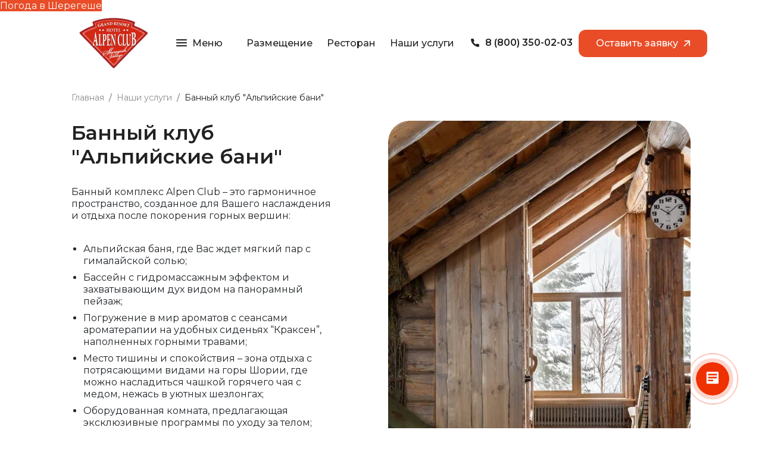

--- FILE ---
content_type: text/html; charset=UTF-8
request_url: http://alpen-club.ru/services/bani/
body_size: 7319
content:
<!DOCTYPE html>
<html lang="ru" xmlns="http://www.w3.org/1999/html">
    <head>
<!-- Code Weather Forecast rusmeteo.net  -->
<link href="https://api.rusmeteo.net/service/informers/css/widget-ticker.min.css" rel="stylesheet" type="text/css">
<a href="https://rusmeteo.net/weather/sheregesh/" class="rus-widget-ticker" id="570eabf4484020ba206cde388c1bd9ec" style="width:100%;background-color:rgb(233, 77, 40);color:rgb(250, 250, 250)">Погода в Шерегеше</a>
<script async src="https://rusmeteo.net/api/informerV2/570eabf4484020ba206cde388c1bd9ec/" type="text/javascript"></script>
<!-- End Code Weather Forecast rusmeteo.net -->


<!-- Бегущая строка не работает ресторна 
<style>
.marquee-closure {
  width: 100%;
  overflow: hidden;
  background: #ffefc2;
  color: #b14d00;
  font-weight: bold;
  font-size: 1.1em;
  border-top: 2px solid #ffa000;
  border-bottom: 2px solid #ffa000;
  padding: 8px 0;
  position: relative;
  box-sizing: border-box;
}

.marquee-closure span {
  display: inline-block;
  white-space: nowrap;
  will-change: transform;
  animation: marquee-closure 18s linear infinite;
}

@keyframes marquee-closure {
  from { transform: translateX(100%); }
  to   { transform: translateX(-100%); }
}
</style>

<div class="marquee-closure">
  <span>
	  Внимание! До 08.11.25 ресторан и развлекательный комплекс закрыт для подготовки к зимнему сезону. Ждем Вас 09.11.25 в 12:00 по местному времени"
  </span>
</div>

<!-- Бегущая строка не работает ресторна  -->





<!-- Yandex.Metrika counter -->
<script type="text/javascript" >
   (function(m,e,t,r,i,k,a){m[i]=m[i]||function(){(m[i].a=m[i].a||[]).push(arguments)};
   m[i].l=1*new Date();
   for (var j = 0; j < document.scripts.length; j++) {if (document.scripts[j].src === r) { return; }}
   k=e.createElement(t),a=e.getElementsByTagName(t)[0],k.async=1,k.src=r,a.parentNode.insertBefore(k,a)})
   (window, document, "script", "https://mc.yandex.ru/metrika/tag.js", "ym");

   ym(35934640, "init", {
        clickmap:true,
        trackLinks:true,
        accurateTrackBounce:true,
        webvisor:true
   });
</script>
<noscript><div><img src="https://mc.yandex.ru/watch/35934640" style="position:absolute; left:-9999px;" alt="" /></div></noscript>
<!-- /Yandex.Metrika counter -->


        <meta charset="utf-8" />
        <meta http-equiv="X-UA-Compatible" content="IE=edge,chrome=1" />
        <meta name="viewport" content="width=device-width, initial-scale=1, shrink-to-fit=no" />
        <meta name="description" content="">
        <meta name="keywords" content="">

        <link rel="icon" href="http://alpen-club.ru/favicon.ico" type="image/x-icon" sizes="any" />
        <link rel="icon" href="http://alpen-club.ru/favicon.svg" type="image/svg+xml" />
        <link rel="icon" href="http://alpen-club.ru/favicon.webp" sizes="16x16" />

        <title>Music bar</title>

        <link href="/local/media/css/vendor.css" rel="stylesheet" />
        <link href="/local/media/css/main.css" rel="stylesheet" />
        <link href="/local/media/css/addit.css" rel="stylesheet" />

<!-- start TL head script -->
<script type='text/javascript'>
    (function(w) {
        var q = [
            ["setContext", "TL-INT-alpen-club-ru_2025-04-30", "ru"],
            ["embed", "search-form", {
                    container: "tl-search-form"
            }]
        ];
        var h = ["ru-ibe.tlintegration.ru", "ibe.tlintegration.ru", "ibe.tlintegration.com"];
        var t = w.travelline = (w.travelline || {}),
            ti = t.integration = (t.integration || {});
        ti.__cq = ti.__cq? ti.__cq.concat(q) : q;
            if (!ti.__loader) {
            ti.__loader = true;
            var d=w.document,c=d.getElementsByTagName("head")[0]||d.getElementsByTagName("body")[0];
            function e(s,f) {return function() {w.TL||(c.removeChild(s),f())}}
            (function l(h) {
                if (0===h.length) return; var s=d.createElement("script");
                s.type="text/javascript";s.async=!0;s.src="https://"+h[0]+"/integration/loader.js";
                s.onerror=s.onload=e(s,function(){l(h.slice(1,h.length))});c.appendChild(s)
            })(h);
        }
    })(window);
</script>
<!-- end TL head script -->

 </head>

    <body><nav class="sidebar">
    <button class="sidebar__close"><img src="/local/media/img/icons/i-x.svg" alt="Закрыть меню"></button>
    <div class="sidebar_t">
<ul class="sidebar__menu">
        <li><a href="/">На главную</a></li>
        <li><a href="/about/">Об отеле</a></li>
        <li><a href="/rooms/">Размещение</a></li>
        <li><a href="/services/">Наши услуги</a></li>
        <li><a href="/events/">Мероприятия и банкеты</a></li>
        <li><a href="/restaurant/">О ресторане</a></li>
        <li><a href="/skiresort/">Горнолыжный курорт</a></li>
        <li><a href="/photogallery/">Фотогалерея</a></li>
        <li><a href="/reviews/">Отзывы</a></li>
        <li><a href="/vacancies/">Вакансии</a></li>
        <li><a href="/help/">Помощь</a></li>
        <li><a href="/contacts/">Контакты</a></li>
</ul>
    </div>
    <div class="sidebar_b">
        <div class="sidebar__tel">
            <span>Позвонить нам</span>
            <a href="tel:88003500203">8 (800) 350-02-03</a>
        </div>
        <div class="sidebar__email">
            <span>Написать нам на почту</span>
            <a href="mailto:zakaz@alpen-club.ru">zakaz@alpen-club.ru</a>
        </div>
        <div class="sidebar__socicons">
            <a href="https://wa.me/79059663025" class="socicon socicon--wathsapp" title="Alpen Club в WhatsApp"></a>
            <a href="https://vk.com/alpenclub" class="socicon socicon--vk" title="Alpen Club ВКонтакте"></a>
            <a href="https://t.me/AlpenClubSheregesh" class="socicon socicon--tel" title="Alpen Club в Telegram"></a>
        </div>
    </div>
</nav>
<div class="overlay"></div>

<header class="header">
    <div class="container-fluid">
        <div class="header_l">
            <a href="/" class="header__logo"><img src="/local/media/img/logo-top.png" alt="Alpen Club"></a>
            <nav class="header__menu">
                <button class="menu-main" id="id_menu-main" title="Главное меню">
                    <svg width="18" height="12" viewBox="0 0 18 12" fill="none" xmlns="http://www.w3.org/2000/svg">
                        <path d="M17.05 5H0.95C0.42533 5 0 5.42533 0 5.95V6.05C0 6.57467 0.42533 7 0.95 7H17.05C17.5747 7 18 6.57467 18 6.05V5.95C18 5.42533 17.5747 5 17.05 5Z" fill="#222222"/>
                        <path d="M17.05 10H0.95C0.42533 10 0 10.4253 0 10.95V11.05C0 11.5747 0.42533 12 0.95 12H17.05C17.5747 12 18 11.5747 18 11.05V10.95C18 10.4253 17.5747 10 17.05 10Z" fill="#222222"/>
                        <path d="M17.05 0H0.95C0.42533 0 0 0.425329 0 0.95V1.05C0 1.57467 0.42533 2 0.95 2H17.05C17.5747 2 18 1.57467 18 1.05V0.95C18 0.425329 17.5747 0 17.05 0Z" fill="#222222"/>
                    </svg>
                    <span>Меню</span>
                </button>
<ul>
        <li><a href="/rooms/">Размещение</a></li>
        <li><a href="/restaurant/">Ресторан</a></li>
        <li><a href="/services/">Наши услуги</a></li>
</ul>
            </nav>
        </div>
        <div class="header_r">
            <a href="tel:88003500203" class="header__tel"><img src="/local/media/img/icons/i-tel.svg" alt="">8 (800) 350-02-03</a>
            <button class="header__book b-btn" data-bs-toggle="modal" data-bs-target="#id_modal-app">Оставить заявку<i class="i-arrow i-arrow--w"></i></button>
        </div>
    </div>
</header>
<nav class="block-breadcrumb" aria-label="breadcrumb">
    <ol class="breadcrumb">
            <li class="breadcrumb-item"><a href="/">Главная</a></li>
            <li class="breadcrumb-item"><a href="/services/">Наши услуги</a></li>
            <li class="breadcrumb-item active" aria-current="page">Банный клуб &quot;Альпийские бани&quot;</li>
    </ol>
</nav>
<main>
    <section class="pagesection sc--page">
        <div class="container-fluid">
            <div class="block-infosec infosec__descript--middle infosec__pic--right">
                <div class="row">
                    <div class="col-sm-12 col-lg-6 col-xxl-5 order-lg-first order-last">
                        <div class="infosec__descript">
                            <div class="infosec__descript-txt">
                                <h1>Банный клуб &quot;Альпийские бани&quot;</h1>
                                <p>
	 Банный комплекс Alpen Club – это гармоничное пространство, созданное для Вашего наслаждения и отдыха после покорения горных вершин:<br>
 <br>
</p>
<ul>
	<li>Альпийская баня, где Вас ждет мягкий пар с гималайской солью;</li>
	<li>Бассейн с гидромассажным эффектом и захватывающим дух видом на панорамный пейзаж;</li>
	<li>Погружение в мир ароматов с сеансами ароматерапии на удобных сиденьях “Краксен”, наполненных горными травами;</li>
	<li>Место тишины и спокойствия – зона отдыха с потрясающими видами на горы Шории, где можно насладиться чашкой горячего чая с медом, нежась в уютных шезлонгах;</li>
	<li>Оборудованная комната, предлагающая эксклюзивные программы по уходу за телом;</li>
	<li>И, конечно же, незабываемое ощущение свежести и бодрости после обливания ледяной водой.</li>
</ul>
<p>
</p>
<p>
	 Посещение банного комплекса Alpen Club станет для Вас настоящим путешествием в мир релаксации, которое наполнит Вас жизненной силой и энергией, готовя к новым вершинам.
</p>                            </div>
                            <div class="infosec__descript-btns">
                                <a data-fancybox="gallery-musucbar" href="/upload/iblock/3ec/rba02ftekrverfhyoluzm9lvfw3dsc84.jpg" class="b-btn">Посмотреть фото<i class="i-arrow i-arrow--w"></i></a>
                                <a href="/3d-tour/music-bar/" class="b-btn b-btn--outline">3D Тур</a>
                            </div>
                        </div>
                    </div>
                    <div class="col-sm-12 col-lg-6 col-xxl-7 order-lg-last order-first">
                        <div class="infosec__img">
                            <img src="/upload/iblock/f45/ftwxjkol8sxees2a0kfacpp0b8qmij4f.jpg" alt="">
                        </div>
                    </div>
                </div>
            </div>
        </div>
    </section>
    <section class="pagesection sc--page" id="id_gallery-musicbar">
        <div class="container-fluid">
            <div class="block-photogrid-mainleft">
                <a data-fancybox="gallery-musucbar" href="/upload/iblock/3ec/rba02ftekrverfhyoluzm9lvfw3dsc84.jpg" class="b-btn b-btn--white">Все фото<i class="i-arrow i-arrow--g"></i></a>
                <div class="photogrid__item item--main"><img src="/upload/iblock/3ec/rba02ftekrverfhyoluzm9lvfw3dsc84.jpg" alt=""></div>
                <div class="photogrid__item item--top"><img src="/upload/iblock/263/wjyxfefe5azp31btkdm75lcudtqe4hks.jpg" alt=""></div>
                <div class="photogrid__item item--bottomleft"><img src="/upload/iblock/703/umn1zm2w3u6xeql7zv1a92cfo04ui0nv.jpg" alt=""></div>
                <div class="photogrid__item item--bottomright"><img src="/upload/iblock/4e0/6bgvw7l0jv4c52l3p6mkmn0xzgj6g1g6.jpg" alt=""></div>
            </div>
            <div style="display:none">
                <a data-fancybox="gallery-musucbar" href="/upload/iblock/7fc/2ugg355fi8tvsm02jkk0f97v3zaqi26u.jpg">
                    <img src="/upload/iblock/7fc/2ugg355fi8tvsm02jkk0f97v3zaqi26u.jpg" alt="">
                </a>
                <a data-fancybox="gallery-musucbar" href="/upload/iblock/3ec/rba02ftekrverfhyoluzm9lvfw3dsc84.jpg">
                    <img src="/upload/iblock/3ec/rba02ftekrverfhyoluzm9lvfw3dsc84.jpg" alt="">
                </a>
                <a data-fancybox="gallery-musucbar" href="/upload/iblock/263/wjyxfefe5azp31btkdm75lcudtqe4hks.jpg">
                    <img src="/upload/iblock/263/wjyxfefe5azp31btkdm75lcudtqe4hks.jpg" alt="">
                </a>
                <a data-fancybox="gallery-musucbar" href="/upload/iblock/703/umn1zm2w3u6xeql7zv1a92cfo04ui0nv.jpg">
                    <img src="/upload/iblock/703/umn1zm2w3u6xeql7zv1a92cfo04ui0nv.jpg" alt="">
                </a>
                <a data-fancybox="gallery-musucbar" href="/upload/iblock/4e0/6bgvw7l0jv4c52l3p6mkmn0xzgj6g1g6.jpg">
                    <img src="/upload/iblock/4e0/6bgvw7l0jv4c52l3p6mkmn0xzgj6g1g6.jpg" alt="">
                </a>
                <a data-fancybox="gallery-musucbar" href="/upload/iblock/b38/s5ph104wl21bw7cx3orbo3dg2i0s5cyb.jpg">
                    <img src="/upload/iblock/b38/s5ph104wl21bw7cx3orbo3dg2i0s5cyb.jpg" alt="">
                </a>
                <a data-fancybox="gallery-musucbar" href="/upload/iblock/31b/w3gtvnpygs47pl7e6f5chur6r11dkxtw.jpg">
                    <img src="/upload/iblock/31b/w3gtvnpygs47pl7e6f5chur6r11dkxtw.jpg" alt="">
                </a>
            </div>
        </div>
    </section>
</main>
<footer class="footer">
    <div class="container-fluid">
        <div class="footer__copy">
            <img src="/local/media/img/logo-btm.png" class="copy__logo" alt="Апарт-отель Альпен Клаб">
            <div>
                <div class="copy__txt">&copy;2025&nbsp;Апарт-отель Альпен&nbsp;Клаб</div>
<ul class="copy__menu ul--simple">
        <li><a href="/">Политика конфиденциальности</a></li>
        <li><a href="/">Правила проживания</a></li>
        <li><a href="/">Публичная оферта</a></li>
</ul>
            </div>
        </div>
        <div class="footer__sections">
            <div class="footer-hdr">Разделы</div>
            <div class="section__topic">
<ul class="ul--simple">
        <li><a href="/about/">Об отеле</a></li>
        <li><a href="/rooms/">Размещение</a></li>
        <li><a href="/restaurant/">О ресторане</a></li>
        <li><a href="/services/">Наши услуги</a></li>
        <li><a href="/events/">Мероприятия и банкеты</a></li>
</ul>
<ul class="ul--simple">
        <li><a href="/skiresort/">Горнолыжный курорт</a></li>
        <li><a href="/photogallery/">Фотогалерея</a></li>
        <li><a href="/contacts/">Контакты</a></li>
        <li><a href="/">3D Тур</a></li>
</ul>
            </div>
        </div>
        <div class="footer__address">
            <div class="footer-hdr">Адрес</div>
            <div class="address__name">
                <a href="contacts.html#map" class="socicon socicon--geo" title="Показать на карте"></a>
                <div>
                    <span>Адрес курорта</span>
Кемеровская&nbsp;область,
<br>поселок&nbsp;Шерегеш, гора&nbsp;Зеленая                </div>
            </div>
            <div class="address__pay">
                <div class="payicon payicon--mc" title="MasterCard"></div>
                <div class="payicon payicon--visa" title="Visa"></div>
                <div class="payicon payicon--mir" title="Мир"></div>
            </div>
        </div>
        <div class="footer__contacts">
            <div class="footer-hdr">Контакты</div>
            <div class="contacts__plate">
                <div class="contacts__tel">
                    <span>Позвонить нам</span>
                    <a href="tel:88003500203">8 (800) 350-02-03</a>
                </div>
                <div class="contacts__email">
                    <span>Написать нам на почту</span>
                    <a href="mailto:zakaz@alpen-club.ru">zakaz@alpen-club.ru</a>
                </div>
                <div class="contacts__socicons">
                    <a href="https://wa.me/79059663025" class="socicon socicon--wathsapp" title="Alpen Club в WhatsApp"></a>
                    <a href="https://vk.com/alpenclub" class="socicon socicon--vk" title="Alpen Club ВКонтакте"></a>
                    <a href="https://t.me/AlpenClubSheregesh" class="socicon socicon--tel" title="Alpen Club в Telegram"></a>
                </div>
            </div>
        </div>
    </div>
</footer>

<div class="modal fade" id="id_modal-app" data-bs-backdrop="static" data-bs-keyboard="false" aria-hidden="true" tabindex="-1">
    <div class="modal-dialog modal-dialog-centered modal-fullscreen-sm-down">
        <div class="modal-content">
            <button type="button" class="btn-close" data-bs-dismiss="modal" aria-label="Закрыть"></button>
            <div class="row">

                <div class="col-sm-6 d-none d-sm-block">
                    <div class="block-modalogo">
                        <img src="/local/media/img/logo-btm.png" width="218" height="133" alt="Alpen Club">
                    </div>
                </div>

                <div class="col-sm-6">
                    <form class="fm_app" method="post">
                        <input type="hidden" name="sessid" id="sessid" value="f2975c7622b45e6cddb7b80615426ae5" />                        <input type="hidden" name="type" value="reservation" />
                        <input type="hidden" name="uri-page" value="http://alpen-club.ru/services/bani/" />
                        <div class="modal-body">
                            <h3>Оставьте заявку и&nbsp;менеджер Alpen Club свяжется с&nbsp;вами в&nbsp;ближайшее время!</h3>
                            <p class="form-note">В&nbsp;отзывах не&nbsp;допускаются оскорбительные и&nbsp;унижающие достоинство сообщения.</p>
                            <div class="form-group">
                                <label for="fm_app-name" class="form-label">Как к&nbsp;вам обращаться</label>
                                <input type="text" class="form-control" id="fm_app-name" name="fm_app-name" placeholder="Иван Александров">
                            </div>
                            <div class="form-group">
                                <label for="fm_app-tel" class="form-label">Ваш телефон для связи</label>
                                <input type="tel" class="form-control" id="fm_app-tel" name="fm_app-tel" placeholder="+7 499 555-555-555">
                            </div>
                            <div class="form-group">
                                <label for="fm_app-txt" class="form-label">Ваш комментарий</label>
                                <textarea class="form-control" rows="3" id="fm_app-txt" name="fm_app-txt" placeholder="Введите ваше сообщение..."></textarea>
                            </div>
                            <div class="form-btn-group">
                                <button type="submit" class="b-btn" data-bs-dismiss="modal">Отправить комментарий<i class="i-arrow i-arrow--w"></i></button>
                                <div class="form-note">Нажимая кнопку, вы соглашаетесь с&nbsp;<a href="#">политикой конфиденциальности</a></div>
                            </div>
                        </div>
                    </form>
                </div>

            </div>
        </div>
    </div>
</div>

        <script src="/local/media/js/vendor.js"></script>
        <script src="/local/media/js/main.js"></script>
        <script type="text/javascript">
            $(document).ready(function () {
                $('.fm_app').on('submit', function (e) {
                    e.preventDefault();
                    $.ajax({
                        type: "POST",
                        url: "/include/ajax/formsRequest.php",
                        data: $(this).serialize(),
                        dataType: 'json',
                    }).done(function (data) {
                        console.log(data);
                    });
                });
            });
        </script>

<script>
        (function(w,d,u){
                var s=d.createElement('script');s.async=true;s.src=u+'?'+(Date.now()/60000|0);
                var h=d.getElementsByTagName('script')[0];h.parentNode.insertBefore(s,h);
        })(window,document,'https://cdn-ru.bitrix24.ru/b23620526/crm/site_button/loader_2_9u0ilj.js');
</script>

</body>
</html>


--- FILE ---
content_type: text/css
request_url: http://alpen-club.ru/local/media/css/main.css
body_size: 15931
content:
@charset "UTF-8";
/* main */
@import url("https://fonts.googleapis.com/css2?family=Montserrat:wght@300;400;500;600;700&display=swap");
@font-face {
  font-family: "Montserrat";
  src: url("../fonts/Montserrat-Light.ttf") format("ttf");
  font-weight: 300;
}
@font-face {
  font-family: "Montserrat";
  src: url("../fonts/Montserrat-Regular.ttf") format("ttf");
  font-weight: 400;
}
@font-face {
  font-family: "Montserrat";
  src: url("../fonts/Montserrat-Medium.ttf") format("ttf");
  font-weight: 500;
}
@font-face {
  font-family: "Montserrat";
  src: url("../fonts/Montserrat-SemiBold.ttf") format("ttf");
  font-weight: 600;
}
@font-face {
  font-family: "Montserrat";
  src: url("../fonts/Montserrat-Bold.ttf") format("ttf");
  font-weight: 700;
}
html, body {
  min-height: 100%;
}

@media (min-width: 770px) {
  .html--wmodal {
    margin-right: 17px;
  }
}

body {
  background-color: #FFFFFF;
  height: auto !important;
  font-family: Montserrat, Arial, Helvetica, sans-serif;
  font-size: 1rem;
  font-weight: 400;
  line-height: 1.3;
  margin: 0;
  overflow-x: hidden;
  overflow-y: scroll;
}
@media (min-width: 1400px) {
  body {
    font-size: 1.125rem;
  }
}
@media (max-width: 769.98px) {
  body {
    font-size: 0.875rem;
  }
}

section::after {
  display: block;
  clear: both;
  content: "";
}

.pagesection {
  position: relative;
  padding: 0 7.5rem 7.5rem 7.5rem;
}
@media (max-width: 991.98px) {
  .pagesection {
    padding: 0 5rem 5rem 5rem;
  }
}
@media (max-width: 769.98px) {
  .pagesection {
    padding: 0 1rem 3.75rem 1rem;
  }
}
.pagesection .container-fluid {
  max-width: 1570px;
  position: relative;
  padding-left: 0;
  padding-right: 0;
}
.pagesection.pagesection--fullwidth {
  padding-left: 0;
  padding-right: 0;
}
.pagesection.pagesection--fullwidth .container-fluid {
  max-width: none;
}

.row {
  position: relative;
}
.row.row--margined > [class*=col-] {
  margin-bottom: 1.5rem;
}
@media (max-width: 575.98px) {
  .row.row--margined > [class*=col-] {
    margin-bottom: 1.25rem;
  }
}
.row.row--stretched > [class*=col-] {
  display: flex;
  align-items: stretch;
}
@media (max-width: 575.98px) {
  .row.row--stretched > [class*=col-] {
    display: block;
    margin-bottom: 1.25rem;
  }
}
.row.row--aligned > [class*=col-] {
  display: flex;
  align-items: center;
}
@media (max-width: 575.98px) {
  .row.row--aligned > [class*=col-] {
    display: block;
  }
}

.overlay {
  width: 0;
  height: 0;
  position: fixed;
  background-color: #000000;
  z-index: 998;
  opacity: 0;
  transition: opacity 0.5s;
}

.overlay.active {
  width: 100dvw;
  height: 100vh;
  opacity: 0.5;
}

.header {
  padding: 0.5625rem 7.5rem;
}
@media (max-width: 991.98px) {
  .header {
    padding: 0.5625rem 5rem;
  }
}
@media (max-width: 769.98px) {
  .header {
    padding: 0.5625rem 1rem;
  }
}
.header .container-fluid {
  position: relative;
  z-index: 2;
  max-width: 1570px;
  display: flex;
  flex-wrap: nowrap;
  align-items: center;
  justify-content: space-between;
  padding: 0;
}
.header .header_l,
.header .header_r {
  display: flex;
  flex-wrap: nowrap;
  align-items: center;
  flex: 1 1 auto;
}
.header .header_r {
  justify-content: flex-end;
}

.header__logo img {
  width: 8.875rem;
  height: auto;
}
@media (max-width: 769.98px) {
  .header__logo img {
    width: 7rem;
  }
}
@media (max-width: 575.98px) {
  .header__logo img {
    width: 4.5rem;
  }
}

.header__menu {
  display: flex;
  flex-wrap: nowrap;
  align-items: center;
  margin-left: 1.25rem;
  font-size: 1rem;
  font-weight: 500;
  color: #363636;
  min-height: 2.5rem;
  min-width: 2.5rem;
}
@media (min-width: 1400px) {
  .header__menu {
    font-size: 1.125rem;
  }
}
@media (max-width: 769.98px) {
  .header__menu {
    font-size: 0.875rem;
  }
}
@media (min-width: 1400px) {
  .header__menu {
    margin-left: 3.125rem;
  }
}
.header__menu .menu-main {
  white-space: nowrap;
  padding: 0.375rem 0.875rem;
  border-radius: 0.75rem;
  transition: 0.3s;
}
.header__menu .menu-main:hover {
  color: #222222;
  background-color: #ECECEC;
}
.header__menu .menu-main svg path {
  fill: #222222;
  transition: 0.3s;
}
.header__menu .menu-main svg {
  margin-bottom: 0.125rem;
}
.header__menu .menu-main span {
  margin-left: 0.3125rem;
  font-weight: 500;
}
@media (max-width: 575.98px) {
  .header__menu .menu-main span {
    display: none;
  }
}
.header__menu ul {
  padding: 0;
  display: flex;
  list-style: none;
  margin: 0 0.875rem;
}
@media (max-width: 1199.98px) {
  .header__menu ul {
    display: none;
  }
}
.header__menu ul > li {
  margin: 0 0.25rem;
}
.header__menu ul > li a {
  padding: 0.5rem 0.5rem;
  white-space: nowrap;
  border-radius: 0.75rem;
}
@media (min-width: 1400px) {
  .header__menu ul > li a {
    padding: 0.5rem 0.875rem;
  }
}
.header__menu ul > li a:hover {
  background-color: #ECECEC;
  color: #222222;
}
.header__menu ul > li.active a {
  pointer-events: none;
  border: solid 1px rgba(141, 141, 141, 0.5);
  color: #8D8D8D;
}

.header__tel {
  font-weight: 600;
}
@media (max-width: 991.98px) {
  .header__tel {
    display: none;
  }
}
.header__tel img {
  width: 1.125rem;
  height: auto;
  margin-right: 0.5rem;
  margin-bottom: 0.125rem;
}
.header__tel:hover {
  color: #222222;
}

.header__user {
  display: flex;
  align-items: center;
  justify-content: center;
  width: 3rem;
  height: 3rem;
  background-color: #FFFFFF;
  border-radius: 0.75rem;
  margin-left: 1.875rem;
}
@media (max-width: 1399.98px) {
  .header__user {
    margin-left: 0.625rem;
  }
}
@media (max-width: 769.98px) {
  .header__user {
    display: none;
  }
}

.header__book {
  margin-left: 0.625rem;
}

.header--cl {
  position: relative;
  margin-bottom: 7.5rem;
  height: 59.375rem;
}
@media (max-width: 1199.98px) {
  .header--cl {
    height: 43.75rem;
  }
}
@media (max-width: 991.98px) {
  .header--cl {
    height: 40rem;
    margin-bottom: 5rem;
  }
}
@media (max-width: 769.98px) {
  .header--cl {
    height: 37.5rem;
    margin-bottom: 3.75rem;
  }
}
@media (max-width: 575.98px) {
  .header--cl {
    height: 32.5rem;
  }
}
.header--cl .header__menu .menu-main {
  color: #FFFFFF;
}
.header--cl .header__menu .menu-main svg path {
  fill: #FFFFFF;
}
.header--cl .header__menu .menu-main:hover {
  color: #222222;
}
.header--cl .header__menu .menu-main:hover svg path {
  fill: #222222;
}
.header--cl .header__menu a {
  color: #FFFFFF;
}
.header--cl .header__menu a:hover {
  color: #222222;
}
.header--cl .header__tel {
  color: #FFFFFF;
}
.header--cl .header__bk {
  position: absolute;
  top: 0;
  left: 0;
  right: 0;
  bottom: 0;
  z-index: 1;
}
.header--cl .header__bk img {
  -o-object-fit: cover;
     object-fit: cover;
  width: 100%;
  height: 100%;
}
.header--cl .block-breadcrumb {
  padding: 0;
  position: relative;
  z-index: 9;
}
.header--cl .block-breadcrumb .breadcrumb-item:before {
  color: #B6B6B6;
}
.header--cl .block-breadcrumb .breadcrumb-item a {
  color: #B6B6B6;
}
.header--cl .block-breadcrumb .breadcrumb-item.active {
  color: #FFFFFF;
}
.header--cl .header__cltxt {
  position: absolute;
  z-index: 10;
  left: 0;
  right: 0;
  bottom: 6.25rem;
  padding: 0 7.5rem;
}
@media (max-width: 991.98px) {
  .header--cl .header__cltxt {
    padding: 0 5rem;
  }
}
@media (max-width: 769.98px) {
  .header--cl .header__cltxt {
    padding: 0 1rem;
    bottom: 2.5rem;
  }
}
.header--cl .header__cltxt .container-fluid {
  display: block;
}
.header--cl .header__cltxt h1 {
  font-size: 2.75rem;
  font-weight: 600;
  line-height: 1.1;
  color: #FFFFFF;
}
@media (min-width: 1400px) {
  .header--cl .header__cltxt h1 {
    font-size: 3.25rem;
  }
}
@media (max-width: 769.98px) {
  .header--cl .header__cltxt h1 {
    font-size: 1.75rem;
  }
}
@media (max-width: 575.98px) {
  .header--cl .header__cltxt h1 {
    font-size: 1.375rem;
  }
}
.header--cl .header__cltxt .header__cltxt-btns {
  display: flex;
  margin-top: 3.125rem;
}
@media (max-width: 769.98px) {
  .header--cl .header__cltxt .header__cltxt-btns {
    margin-top: 1.875rem;
  }
}
@media (max-width: 575.98px) {
  .header--cl .header__cltxt .header__cltxt-btns {
    margin-top: 1.25rem;
  }
}
.header--cl .header__cltxt .header__cltxt-btns > button,
.header--cl .header__cltxt .header__cltxt-btns > a {
  margin-right: 0.625rem;
}

.sidebar {
  position: fixed;
  top: 0;
  left: -100%;
  display: flex;
  flex-direction: column;
  align-items: flex-start;
  justify-content: space-between;
  z-index: 999;
  width: 27.5rem;
  height: 100dvh;
  padding: 3.75rem 1.25rem 2.5rem 2.5rem;
  background-color: #FFFFFF;
  font-size: 1rem;
  font-weight: 400;
  overflow-y: auto;
  scrollbar-color: #fd7e14 #ECECEC;
  scrollbar-width: thin;
  transition: all 0.5s;
  opacity: 0;
}
@media (min-width: 1400px) {
  .sidebar {
    font-size: 1.125rem;
  }
}
@media (max-width: 769.98px) {
  .sidebar {
    font-size: 0.875rem;
  }
}
.sidebar::-webkit-scrollbar {
  width: 5px;
}
.sidebar::-webkit-scrollbar-track {
  background: #ECECEC;
}
.sidebar::-webkit-scrollbar-thumb {
  background-color: #fd7e14;
}
@media (max-width: 769.98px) {
  .sidebar {
    width: 30vw;
    min-width: 16.25rem;
    padding: 3.75rem 1.25rem 1.25rem 1.25rem;
  }
}
.sidebar.active {
  left: 0;
  opacity: 1;
}
.sidebar .sidebar_t {
  width: 100%;
}
.sidebar .sidebar_b {
  width: 100%;
  align-content: flex-end;
  margin-top: 1.25rem;
}

.sidebar__close {
  position: absolute;
  z-index: 5;
  top: 0.9375rem;
  right: 0.9375rem;
  border-radius: 0;
  padding: 0;
}

.sidebar__menu {
  display: block;
  padding: 0;
  margin: 0;
  list-style: none;
  font-size: 1rem;
  font-weight: 500;
  color: #363636;
}
@media (min-width: 1400px) {
  .sidebar__menu {
    font-size: 1.125rem;
  }
}
@media (max-width: 769.98px) {
  .sidebar__menu {
    font-size: 0.875rem;
  }
}
.sidebar__menu li {
  display: block;
  position: relative;
  z-index: 1;
  margin-bottom: -1px;
  border-top: solid 1px #ECECEC;
  border-bottom: solid 1px #ECECEC;
  margin-top: 0;
}
.sidebar__menu li:hover {
  border-color: #C9CEF5;
  z-index: 2;
}
.sidebar__menu li.active {
  border-color: transparent;
  margin-top: 1px;
  margin-bottom: 1px;
}
.sidebar__menu li.active a {
  background-color: #E94D28;
  color: #FFFFFF;
  border-radius: 0.75rem;
  pointer-events: none;
}
.sidebar__menu a {
  display: block;
  padding: 0.75rem 0.75rem;
}
@media (max-height: 767.98px) {
  .sidebar__menu a {
    padding-top: 0.5rem;
    padding-bottom: 0.5rem;
  }
}
.sidebar__menu a:hover {
  color: #222222;
}

.sidebar__tel,
.sidebar__email {
  margin-top: 1rem;
  font-weight: 500;
}
.sidebar__tel span,
.sidebar__email span {
  font-size: 0.875rem;
  font-weight: 400;
  color: #686868;
  display: block;
}
@media (max-width: 575.98px) {
  .sidebar__tel span,
  .sidebar__email span {
    font-size: 0.75rem;
  }
}

.sidebar__socicons {
  margin-top: 1.875rem;
  display: flex;
}
.sidebar__socicons > a {
  display: block;
  margin-right: 0.625rem;
}

.sc--slider-index {
  padding-bottom: 1.25rem;
}

.sc--accomodation-index {
  padding-bottom: 5rem;
}
@media (max-width: 991.98px) {
  .sc--accomodation-index {
    padding-bottom: 2.5rem;
  }
}
@media (max-width: 769.98px) {
  .sc--accomodation-index {
    padding-bottom: 1.25rem;
  }
}

.sc--gallerylistheader-index {
  padding-bottom: 0;
}

.sc--gallerylist-index {
  padding-top: 0;
}

.sc--hotelrating {
  padding-bottom: 18.75rem;
}
@media (max-width: 991.98px) {
  .sc--hotelrating {
    padding-bottom: 12.5rem;
  }
}
@media (max-width: 575.98px) {
  .sc--hotelrating {
    padding-bottom: 5rem;
  }
}

.sc--pagehead {
  padding-bottom: 1.25rem;
}

.sc--photogallery {
  padding-bottom: 5rem;
}
@media (max-width: 769.98px) {
  .sc--photogallery {
    padding-bottom: 2.5rem;
  }
}

.sc--bnovo {
  padding-bottom: 3.75rem;
}
@media (max-width: 769.98px) {
  .sc--bnovo {
    padding-bottom: 2.5rem;
  }
}

.sc--apartamentlist {
  padding-bottom: 3.75rem;
}
@media (max-width: 769.98px) {
  .sc--apartamentlist {
    padding-bottom: 2.5rem;
  }
}

.sc--404 {
  padding-top: 3.75rem;
  padding-bottom: 3.75rem;
}

.sc--apartamentgallery {
  padding-top: 1.25rem;
  padding-bottom: 6.25rem;
}
@media (max-width: 769.98px) {
  .sc--apartamentgallery {
    padding-bottom: 3.75rem;
  }
}

.footer {
  padding: 5rem 7.5rem 1.25rem 7.5rem;
}
@media (max-width: 991.98px) {
  .footer {
    padding: 3.75rem 5rem 1.25rem 5rem;
  }
}
@media (max-width: 769.98px) {
  .footer {
    padding: 1.25rem 1rem 0 1rem;
  }
}
.footer .container-fluid {
  display: flex;
  flex-wrap: wrap;
  justify-content: space-between;
  max-width: 1570px;
  padding: 0;
}
.footer .container-fluid > div {
  margin: 0 1.25rem 2.5rem 0;
}
.footer .container-fluid > div:last-child {
  margin-right: 0;
}

.footer__copy {
  order: 1;
  flex: 1 1 15.625rem;
  font-size: 0.875rem;
  font-weight: 400;
  color: #686868;
}
@media (max-width: 575.98px) {
  .footer__copy {
    font-size: 0.75rem;
  }
}
@media (width <= 1296px) {
  .footer__copy {
    order: 5;
    flex: 1 0 auto;
    display: flex;
    align-items: flex-start;
  }
}
.footer__copy .copy__logo {
  width: 13.625rem;
  height: auto;
  margin-top: -1.5rem;
  margin-bottom: 1.25rem;
}
@media (width <= 1296px) {
  .footer__copy .copy__logo {
    width: 10rem;
    margin: 0 0 0 -1rem;
  }
}
@media (max-width: 575.98px) {
  .footer__copy .copy__logo {
    width: 8.125rem;
    margin: 0 0 0 -0.5rem;
  }
}
.footer__copy .copy__txt {
  margin-bottom: 1.3125rem;
}
@media (max-width: 575.98px) {
  .footer__copy .copy__txt {
    margin-bottom: 0.5rem;
  }
}
.footer__copy .copy__menu > li {
  margin-bottom: 0;
}

.footer__sections {
  order: 2;
  flex: 1 1 17.5rem;
  font-size: 1rem;
  line-height: 1.2;
  color: #363636;
  margin-bottom: 1.375rem !important;
}
@media (max-width: 769.98px) {
  .footer__sections {
    font-size: 0.875rem;
  }
}
.footer__sections .section__topic {
  display: flex;
}
.footer__sections .section__topic ul {
  margin-right: 1.25rem;
  width: 50%;
}
@media (max-width: 575.98px) {
  .footer__sections .section__topic ul {
    width: auto;
  }
}
.footer__sections .section__topic ul:last-child {
  margin-right: 0;
}
.footer__sections .section__topic ul > li {
  margin-bottom: 1rem;
}

.footer__address {
  order: 3;
  flex: 1 1 15.625rem;
  font-size: 1rem;
  line-height: 1.2;
  color: #363636;
  font-weight: 500;
}
@media (max-width: 769.98px) {
  .footer__address {
    font-size: 0.875rem;
  }
}
.footer__address .address__name {
  display: flex;
}
.footer__address .address__name .socicon--geo {
  margin-right: 0.625rem;
  min-width: 3rem;
}
.footer__address .address__name span {
  display: block;
  font-size: 0.875rem;
  font-weight: 400;
  color: #686868;
  margin-bottom: 0.375rem;
}
@media (max-width: 575.98px) {
  .footer__address .address__name span {
    font-size: 0.75rem;
  }
}
.footer__address .address__pay {
  margin-top: 2.9375rem;
  display: flex;
}
@media (max-width: 575.98px) {
  .footer__address .address__pay {
    margin-top: 1.5rem;
  }
}
.footer__address .address__pay .payicon {
  margin-right: 0.625rem;
}

.footer__contacts {
  order: 4;
  flex: 1 1 12.5rem;
  font-size: 1rem;
  line-height: 1.2;
  color: #363636;
}
@media (max-width: 769.98px) {
  .footer__contacts {
    font-size: 0.875rem;
  }
}
.footer__contacts .contacts__tel,
.footer__contacts .contacts__email {
  margin-bottom: 1rem;
  font-weight: 500;
}
.footer__contacts .contacts__tel a,
.footer__contacts .contacts__email a {
  display: block;
}
.footer__contacts .contacts__tel span,
.footer__contacts .contacts__email span {
  display: block;
  font-size: 0.875rem;
  font-weight: 400;
  color: #686868;
  margin-bottom: 0.375rem;
}
@media (max-width: 575.98px) {
  .footer__contacts .contacts__tel span,
  .footer__contacts .contacts__email span {
    font-size: 0.75rem;
  }
}
.footer__contacts .contacts__socicons {
  margin-top: 1.6875rem;
  display: flex;
}
.footer__contacts .contacts__socicons > a {
  display: block;
  margin-right: 0.625rem;
}

.footer-hdr {
  font-size: 1.25rem;
  font-weight: 600;
  color: #363636;
  margin-bottom: 1.25rem;
}
@media (max-width: 769.98px) {
  .footer-hdr {
    font-size: 1rem;
  }
}

.modal-dialog {
  width: 90%;
  max-width: 68.5rem;
}
@media (max-width: 769.98px) {
  .modal-dialog {
    width: 100%;
  }
}
@media (max-width: 575.98px) {
  .modal-dialog {
    min-height: 100dvh;
  }
}

.modal-twocol {
  width: 75%;
  max-width: 68.5rem;
}
@media (max-width: 769.98px) {
  .modal-twocol {
    width: 100%;
  }
}

.modal-content {
  position: relative;
  border-radius: 2.25rem;
}
@media (max-width: 769.98px) {
  .modal-content {
    border-radius: 1.5rem;
  }
}
@media (max-width: 575.98px) {
  .modal-content {
    border-radius: 0;
  }
}
.modal-content .btn-close {
  position: absolute;
  z-index: 3;
  top: 1.25rem;
  right: 1.25rem;
}
@media (max-width: 769.98px) {
  .modal-content .btn-close {
    top: 0.75rem;
    right: 0.75rem;
  }
}

.block-modalogo {
  display: flex;
  justify-content: center;
  align-items: center;
  height: 100%;
  background-color: #E26041;
  padding: 1.25rem;
  border-radius: 2.25rem;
}
@media (max-width: 769.98px) {
  .block-modalogo {
    border-radius: 1.5rem;
  }
}
@media (max-width: 575.98px) {
  .block-modalogo {
    height: 10rem;
    border-radius: 0 0 1.5rem 1.5rem;
  }
}

.modal-body {
  padding: 1.875rem 1.875rem 1.875rem 0.375rem;
}
@media (max-width: 575.98px) {
  .modal-body {
    padding: 1.875rem 1.25rem;
  }
}
@media (max-width: 575.98px) {
  .modal-body {
    padding-top: 3.125rem;
  }
}
.modal-body .form-btn-group .b-btn {
  width: auto;
}

.modal-hdr {
  margin: 1.875rem 1.875rem 0 1.875rem;
  text-align: center;
}

.modal-twocol {
  width: 75%;
  max-width: 68.5rem;
}
@media (max-width: 769.98px) {
  .modal-twocol {
    width: auto;
  }
}
.modal-twocol .modal-body {
  padding: 0 1.875rem 1.875rem 1.875rem;
}
@media (max-width: 769.98px) {
  .modal-twocol .modal-body {
    padding: 0 1.25rem 1.25rem 1.25rem;
  }
}
.modal-twocol .modal-body .form-btn-group {
  margin-top: 2.3125rem;
}
@media (max-width: 575.98px) {
  .modal-twocol .modal-body .form-btn-group {
    margin-top: 1.25rem;
  }
}
.modal-twocol .modal-body .form-btn-group .b-btn {
  width: 100%;
}
.modal-twocol .modal-body .form-note {
  margin-top: 1rem;
  margin-bottom: 0;
}

.c--bk-blue {
  background-color: #C9CEF5;
}

.c--bk-violet {
  background-color: #D6A3E4;
}

.c--bk-rose {
  background-color: #F5CCC9;
}

.c--bk-gray {
  background-color: #e1e1e1;
}

.c--orange {
  color: #FD5B34;
}

ul {
  padding-left: 1.25rem;
}
ul > li {
  margin-top: 0.5rem;
  margin-bottom: 0.5rem;
}

.ul--ndash {
  list-style: none;
}
.ul--ndash > li::before {
  content: "–";
  padding-right: 0.5rem;
  margin-left: -1.125rem;
}

.ul--simple {
  padding: 0;
  margin: 0;
  list-style: none;
}

.ul--descitem {
  display: flex;
  gap: 3.75rem;
  margin-top: 1.875rem;
  padding-left: 1.25rem;
  list-style: none;
}
@media (max-width: 769.98px) {
  .ul--descitem {
    margin-top: 0;
    margin-bottom: 0.25rem;
  }
}
.ul--descitem > li {
  margin-top: inherit;
  margin-bottom: inherit;
}
.ul--descitem > li::before {
  content: "⚈";
  color: #FD5B34;
  padding-right: 0.5rem;
  margin-left: -1.25rem;
}

.socicon {
  display: flex;
  align-items: center;
  justify-content: center;
  width: 3rem;
  height: 3rem;
  background-color: #ECECEC;
  background-position: 50% 50%;
  background-repeat: no-repeat;
  border-radius: 0.5rem;
}
.socicon:hover {
  background-color: #C9CEF5;
}
.socicon.socicon--wathsapp {
  background-image: url("../img/icons/i-whatsapp.svg");
}
.socicon.socicon--vk {
  background-image: url("../img/icons/i-vk.svg");
}
.socicon.socicon--tel {
  background-image: url("../img/icons/i-tel.svg");
}
.socicon.socicon--geo {
  background-image: url("../img/icons/i-geo.svg");
}

.block-payicons {
  margin-top: 1.5rem;
  display: flex;
}
@media (max-width: 575.98px) {
  .block-payicons {
    margin-top: 1rem;
  }
}
.block-payicons .payicon {
  margin-right: 0.625rem;
}

.payicon {
  display: flex;
  align-items: center;
  justify-content: center;
  width: 3rem;
  height: 3rem;
  background-color: #ECECEC;
  background-position: 50% 50%;
  background-repeat: no-repeat;
  border-radius: 0.5rem;
}
.payicon.payicon--mc {
  background-image: url("../img/icons/i-mc.svg");
}
.payicon.payicon--visa {
  background-image: url("../img/icons/i-visa.svg");
}
.payicon.payicon--mir {
  background-image: url("../img/icons/i-mir.svg");
}

img.dot-g {
  margin-left: 0.75rem;
  margin-right: 0.75rem;
}

.dragscroll {
  cursor: grab;
}

.rating {
  display: flex;
  background-position: center center;
  background-repeat: no-repeat;
  line-height: 1;
  min-height: 1.875rem;
  min-width: 9.375rem;
}
.rating.rate--10 {
  background-image: url("../img/icons/rs10.svg");
}
.rating.rate--20 {
  background-image: url("../img/icons/rs20.svg");
}
.rating.rate--30 {
  background-image: url("../img/icons/rs30.svg");
}
.rating.rate--40 {
  background-image: url("../img/icons/rs40.svg");
}
.rating.rate--50 {
  background-image: url("../img/icons/rs50.svg");
}

.bk-blackout {
  position: absolute;
  top: 0;
  right: 0;
  bottom: 0;
  left: 0;
  background-color: rgba(0, 0, 0, 0.4);
}

.note-plate {
  background-color: #f5f5f5;
  padding: 1rem 1rem 0.25rem 1rem;
  margin-top: 1.875rem;
  border-radius: 1.5rem;
}
@media (max-width: 769.98px) {
  .note-plate {
    border-radius: 1.25rem;
  }
}
@media (max-width: 575.98px) {
  .note-plate {
    border-radius: 1rem;
  }
}
@media (max-width: 769.98px) {
  .note-plate {
    margin-top: 1rem;
  }
}

h1,
.mainhdr {
  font-size: 2.125rem;
  font-weight: 600;
  line-height: 1.2;
  color: #222222;
  margin-top: 0;
  margin-bottom: 1.875rem;
}
@media (min-width: 1400px) {
  h1,
  .mainhdr {
    font-size: 2.5rem;
  }
}
@media (max-width: 769.98px) {
  h1,
  .mainhdr {
    font-size: 1.625rem;
  }
}
@media (max-width: 575.98px) {
  h1,
  .mainhdr {
    font-size: 1.375rem;
  }
}
@media (max-width: 769.98px) {
  h1,
  .mainhdr {
    margin-bottom: 1rem;
  }
}

h2 {
  font-size: 2rem;
  font-weight: 500;
  color: #222222;
  margin-top: 0;
  margin-bottom: 1.25rem;
}
@media (max-width: 769.98px) {
  h2 {
    font-size: 1.625rem;
  }
}
@media (max-width: 575.98px) {
  h2 {
    font-size: 1.375rem;
  }
}
@media (max-width: 769.98px) {
  h2 {
    margin-bottom: 1rem;
  }
}

h3 {
  font-size: 1.125rem;
  font-weight: 500;
  color: #222222;
  margin-top: 0;
  margin-bottom: 0.625rem;
}
@media (min-width: 1400px) {
  h3 {
    font-size: 1.25rem;
  }
}
@media (max-width: 769.98px) {
  h3 {
    font-size: 1rem;
  }
}

.h2--link {
  display: inline-block;
  margin-top: 0;
  margin-bottom: 1.25rem;
  padding-right: 1.625rem;
  font-size: 2rem;
  font-weight: 500;
  color: #222222;
  background: url("../img/icons/b-arrow2.svg") right center no-repeat;
}
@media (max-width: 769.98px) {
  .h2--link {
    font-size: 1.625rem;
  }
}
@media (max-width: 575.98px) {
  .h2--link {
    font-size: 1.375rem;
  }
}
@media (max-width: 769.98px) {
  .h2--link {
    margin-bottom: 1rem;
  }
}
.h2--link:hover {
  background: url("../img/icons/b-arrow2_.svg") right center no-repeat;
  padding-right: 1.6875rem;
}

button {
  box-shadow: none;
  border: none;
  background-color: transparent;
  color: #222222;
}

.b-btn {
  display: inline-block;
  border-radius: 0.75rem;
  border: solid 1px transparent;
  text-align: center;
  padding: 0.75rem 1.75rem;
  background-color: #E94D28;
  color: #FFFFFF;
  white-space: nowrap;
  font-size: 1rem;
  font-weight: 500;
  transition: 0.3s;
}
@media (max-width: 769.98px) {
  .b-btn {
    font-size: 0.875rem;
  }
}
@media (max-width: 575.98px) {
  .b-btn {
    font-size: 0.75rem;
  }
}
@media (max-width: 769.98px) {
  .b-btn {
    padding: 0.75rem 1.25rem;
  }
}
@media (max-width: 575.98px) {
  .b-btn {
    padding: 0.75rem 1rem;
  }
}
.b-btn:hover {
  background-color: #FD5B34;
  color: #FFFFFF;
}
.b-btn img {
  margin-left: 0.625rem;
}
@media (max-width: 769.98px) {
  .b-btn img {
    margin-left: 0.5rem;
  }
}
@media (max-width: 575.98px) {
  .b-btn img {
    margin-left: 0.25rem;
    height: 0.5rem;
    width: auto;
  }
}

.b-btn--outline {
  background-color: #FFFFFF;
  border: solid 1px #E94D28;
  color: #E94D28;
}
.b-btn--outline:hover {
  border-color: #FD5B34;
  color: #FD5B34;
  background-color: #FFFFFF;
}

.b-btn--white {
  background-color: #FFFFFF;
  color: #222222;
  font-size: 1rem;
  font-weight: 500;
  box-shadow: 0 1px 12px 0 rgba(0, 0, 0, 0.15);
}
@media (max-width: 769.98px) {
  .b-btn--white {
    font-size: 0.875rem;
  }
}
@media (max-width: 575.98px) {
  .b-btn--white {
    font-size: 0.75rem;
  }
}
.b-btn--white:hover {
  background-color: #ECECEC;
  color: #222222;
}

.i-arrow {
  display: inline-block;
  height: 0.625rem;
  width: 0.625rem;
  margin-left: 0.625rem;
  background-size: contain;
}
@media (max-width: 769.98px) {
  .i-arrow {
    margin-left: 0.5rem;
  }
}
@media (max-width: 575.98px) {
  .i-arrow {
    margin-left: 0.3125rem;
    height: 0.5rem;
    width: 0.5rem;
  }
}
.i-arrow.i-arrow--g {
  background: url("../img/icons/b-arrow4.svg") 50% 50% no-repeat;
}
.i-arrow.i-arrow--w {
  background: url("../img/icons/b-arrow1.svg") 50% 50% no-repeat;
}

.a--more {
  display: inline-block;
  white-space: nowrap;
  font-size: 1rem;
  font-weight: 400;
  font-weight: 500;
  padding-right: 1.625rem;
  background: url("../img/icons/b-arrow3.svg") right center no-repeat;
}
@media (min-width: 1400px) {
  .a--more {
    font-size: 1.125rem;
  }
}
@media (max-width: 769.98px) {
  .a--more {
    font-size: 0.875rem;
  }
}
.a--more:hover {
  background: url("../img/icons/b-arrow3_.svg") right center no-repeat;
  padding-right: 1.75rem;
}

a {
  color: #222222;
  transition: 0.3s;
  text-decoration: none;
}
a:hover {
  color: #E94D28;
}

a[href^=tel] {
  text-decoration: none !important;
  white-space: nowrap;
  color: #222222;
}

*:focus {
  outline: none !important;
  text-decoration: none !important;
  box-shadow: none !important;
}

.no--link {
  cursor: default;
  pointer-events: none;
}
.no--link:hover img {
  filter: none;
  scale: none;
  opacity: 1;
}
.no--link:hover p {
  color: inherit;
}

.innerlink {
  position: relative;
  top: -5rem;
}
@media (max-width: 769.98px) {
  .innerlink {
    top: -1.875rem;
  }
}

.block-breadcrumb {
  padding: 0 7.5rem;
}
@media (max-width: 991.98px) {
  .block-breadcrumb {
    padding: 0 5rem;
  }
}
@media (max-width: 769.98px) {
  .block-breadcrumb {
    padding: 0 1rem;
  }
}

.breadcrumb {
  max-width: 1570px;
  margin: 1.875rem auto;
  font-size: 0.875rem;
}
@media (max-width: 575.98px) {
  .breadcrumb {
    margin: 1.25rem auto;
    font-size: 0.75rem;
  }
}
.breadcrumb .breadcrumb-item a {
  color: #8D8D8D;
}
.breadcrumb .breadcrumb-item a:hover {
  color: #E94D28;
}
.breadcrumb .breadcrumb-item.active {
  color: #222222;
}

::-webkit-input-placeholder {
  color: #a5a5a5 !important;
}

:-moz-placeholder {
  color: #a5a5a5 !important;
}

::-moz-placeholder {
  color: #a5a5a5 !important;
}

:-ms-input-placeholder {
  color: #a5a5a5 !important;
}

select {
  cursor: pointer;
}

input[type=search] {
  -webkit-appearance: none;
}
input[type=search]::-webkit-search-decoration, input[type=search]::-webkit-search-cancel-button, input[type=search]::-webkit-search-results-button, input[type=search]::-webkit-search-results-decoration {
  display: none;
}

input[type=number] {
  -moz-appearance: textfield;
}

input::-webkit-outer-spin-button,
input::-webkit-inner-spin-button {
  -webkit-appearance: none;
  appearance: none;
  margin: 0;
}

.form-group {
  margin-top: 1rem;
}

.form-label {
  font-weight: 500;
  font-size: 1rem;
  margin-bottom: 0.25rem;
}
@media (max-width: 769.98px) {
  .form-label {
    font-size: 0.875rem;
  }
}

select.form-select {
  border-color: #cecece;
  padding: 0.5rem 2.75rem 0.5rem 0.75rem;
  font-size: 1rem;
  font-weight: 400;
}
@media (min-width: 1400px) {
  select.form-select {
    font-size: 1.125rem;
  }
}
@media (max-width: 769.98px) {
  select.form-select {
    font-size: 0.875rem;
  }
}

input.form-control,
textarea.form-control {
  border-color: #cecece;
  padding: 0.5rem 0.75rem;
  font-size: 1rem;
  font-weight: 400;
}
@media (min-width: 1400px) {
  input.form-control,
  textarea.form-control {
    font-size: 1.125rem;
  }
}
@media (max-width: 769.98px) {
  input.form-control,
  textarea.form-control {
    font-size: 0.875rem;
  }
}

select:focus.form-select,
input:focus.form-control,
textarea:focus.form-control {
  border-color: #C9CEF5;
}

select:invalid.form-select,
input:invalid.form-control,
textarea:invalid.form-control {
  border-color: #E94D28;
}

.form-btn-group {
  margin-top: 1.875rem;
  display: flex;
  flex-wrap: wrap;
  align-items: center;
  gap: 0.5rem 1.25rem;
}
@media (max-width: 769.98px) {
  .form-btn-group {
    margin-top: 1.25rem;
  }
}
.form-btn-group .b-btn {
  width: 100%;
  max-width: 18.75rem;
}

.form-note {
  font-size: 0.875rem;
  font-weight: 400;
  color: #8D8D8D;
  flex: 1 1 12.5rem;
  line-height: 1.2;
}
@media (max-width: 575.98px) {
  .form-note {
    font-size: 0.75rem;
  }
}
.form-note a {
  color: #222222;
}
.form-note a:hover {
  color: #E94D28;
}

.slider {
  margin-left: 0;
  margin-right: 0;
  z-index: 9;
}
@media (max-width: 575.98px) {
  .slider {
    margin-left: -1.25rem;
    margin-right: -1.25rem;
  }
}
.slider .slick-slide {
  display: block;
  margin-left: 0.3125rem;
  margin-right: 0.3125rem;
}
.slider .slick-track {
  display: flex;
  align-items: stretch;
}
.slider .slick-next {
  right: 0 !important;
}

.slick-loading .slick-list {
  background: #fff slick-image-url("../img/ajax-loader.gif") center no-repeat;
}

.slick-prev,
.slick-next {
  position: absolute;
  z-index: 10;
  display: block;
  cursor: pointer;
  font-size: 0;
  top: 0;
  height: 100%;
  width: 2.5rem;
  border: none;
  padding: 0;
  opacity: 0.75;
  background-size: cover;
  transition: 0.3s;
}
.slick-prev:hover,
.slick-next:hover {
  opacity: 1;
}
@media (max-width: 769.98px) {
  .slick-prev,
  .slick-next {
    display: none;
  }
}

.slick-prev {
  background: url("../img/icons/sl-l.svg") center center no-repeat;
  left: 2%;
}

.slick-next {
  background: url("../img/icons/sl-r.svg") center center no-repeat;
  right: 2%;
}

.slick-dotted.slick-slider {
  margin-bottom: 0;
}

.slick-dots {
  position: absolute;
  bottom: -1.875rem;
  list-style: none;
  display: block;
  text-align: center;
  padding: 0;
  margin: 0;
  width: 100%;
}
@media (max-width: 575.98px) {
  .slick-dots {
    bottom: -1.25rem;
  }
}
.slick-dots li {
  position: relative;
  display: inline-block;
  height: 1.25rem;
  width: 1.25rem;
  margin: 0 0.125rem;
  padding: 0;
  cursor: pointer;
}
@media (max-width: 991.98px) {
  .slick-dots li {
    margin: 0;
  }
}
.slick-dots li button {
  border: 0;
  background: transparent;
  display: block;
  height: 1.25rem;
  width: 1.25rem;
  outline: none;
  color: transparent;
  padding: 0.3125rem;
  cursor: pointer;
}
.slick-dots li button:hover, .slick-dots li button:focus {
  outline: none;
}
.slick-dots li button:hover:before, .slick-dots li button:focus:before {
  opacity: 0.5;
}
.slick-dots li button:before {
  position: absolute;
  top: 0;
  left: 0;
  z-index: 9;
  content: "•";
  width: 1.25rem;
  height: 1.25rem;
  font-size: 2.5rem;
  line-height: 2.5rem;
  text-align: center;
  color: #222222;
  opacity: 0.3;
}
.slick-dots li.slick-active button:before {
  font-size: 3.75rem;
  opacity: 1;
  top: -2px;
}

.fancybox__content img {
  border-radius: 2.25rem;
}
@media (max-width: 769.98px) {
  .fancybox__content img {
    border-radius: 1.5rem;
  }
}
@media (max-width: 575.98px) {
  .fancybox__content img {
    border-radius: 1rem;
  }
}

.block-mainslider .slider-item {
  position: relative;
}
.block-mainslider .slider-item .slider-item__img {
  display: block;
  width: 100%;
  height: auto;
  min-height: 27.5rem;
  -o-object-fit: cover;
     object-fit: cover;
  border-radius: 2.25rem;
}
@media (max-width: 769.98px) {
  .block-mainslider .slider-item .slider-item__img {
    border-radius: 1.5rem;
  }
}
@media (max-width: 575.98px) {
  .block-mainslider .slider-item .slider-item__img {
    min-height: 15.625rem;
    border-radius: 1rem;
  }
}
.block-mainslider .slick-list {
  margin-bottom: 0;
}
.block-mainslider .slider-item__txt {
  position: absolute;
  top: 50%;
  transform: translateY(-50%);
  left: 10%;
  right: 40%;
  font-size: 1rem;
  color: #FFFFFF;
}
@media (max-width: 769.98px) {
  .block-mainslider .slider-item__txt {
    font-size: 0.875rem;
    right: 1.25rem;
  }
}
@media (max-width: 575.98px) {
  .block-mainslider .slider-item__txt {
    top: auto;
    bottom: 10%;
    transform: none;
    left: 5%;
  }
}
.block-mainslider .slider-item__txt h2 {
  font-size: 2.25rem;
  font-weight: 600;
  margin: 0 0 1rem;
  color: #FFFFFF;
}
@media (max-width: 769.98px) {
  .block-mainslider .slider-item__txt h2 {
    font-size: 1.25rem;
  }
}
.block-mainslider .slider-item__txt .b-btn--white {
  background-color: #FFFFFF;
  margin-top: 1.25rem;
}
@media (max-width: 769.98px) {
  .block-mainslider .slider-item__txt .b-btn--white {
    margin-top: 0.625rem;
  }
}
.block-mainslider .slider-item__txt .b-btn--white:hover {
  background-color: rgba(255, 255, 255, 0.75);
}
.block-mainslider .slick-prev,
.block-mainslider .slick-next {
  height: 2.5rem;
  width: 2.5rem;
  top: auto;
  bottom: 2.5rem;
}
.block-mainslider .slick-prev {
  left: auto;
  right: 9.375rem;
}
.block-mainslider .slick-next {
  right: 6.25rem;
}

.block-bnovo {
  display: flex;
  flex-wrap: nowrap;
  align-items: center;
  background-color: #f5f5f5;
  border-radius: 1.5rem;
  padding: 1.25rem;
  min-height: 6.25rem;
}
@media (max-width: 575.98px) {
  .block-bnovo {
    border-radius: 1rem;
  }
}

.block-inrtroducing {
  display: flex;
  flex-wrap: nowrap;
}
@media (max-width: 575.98px) {
  .block-inrtroducing {
    flex-direction: column;
  }
}

.inrtroducing__img-l {
  width: 29%;
  flex: 1 1 auto;
}
@media (max-width: 575.98px) {
  .inrtroducing__img-l {
    display: none;
  }
}
.inrtroducing__img-l .img-l1 {
  height: 100%;
}
@media (max-width: 769.98px) {
  .inrtroducing__img-l .img-l1 {
    margin-top: 40%;
  }
}
.inrtroducing__img-l .img-l1 img {
  -o-object-fit: cover;
     object-fit: cover;
  width: 100%;
  height: auto;
  max-height: 51.25rem;
  border-radius: 0 2.25rem 2.25rem 0;
}
@media (max-width: 769.98px) {
  .inrtroducing__img-l .img-l1 img {
    border-radius: 0 1.5rem 1.5rem 0;
  }
}

.inrtroducing__txt {
  width: 36%;
  position: relative;
  z-index: 2;
  flex: 1 1 auto;
  padding-top: 1.25rem;
  padding-left: 1.25rem;
  padding-right: 1.25rem;
}
@media (min-width: 1400px) {
  .inrtroducing__txt {
    font-size: 1.25rem;
  }
}
@media (max-width: 575.98px) {
  .inrtroducing__txt {
    width: 100%;
    padding-top: 0;
  }
}
.inrtroducing__txt h1 {
  font-size: 4.375rem;
  font-weight: 600;
  text-transform: uppercase;
  white-space: nowrap;
  margin-left: -4.8125rem;
  text-shadow: -0.1px -0.1px 2px rgba(255, 255, 255, 0.25), 0.1px -0.1px 2px rgba(255, 255, 255, 0.25), -0.1px 0.1px 2px rgba(255, 255, 255, 0.25), 0.1px 0.1px 2px rgba(255, 255, 255, 0.25);
}
.inrtroducing__txt h1 strong {
  display: block;
  font-weight: 700;
}
@media (max-width: 769.98px) {
  .inrtroducing__txt h1 {
    font-size: 2.8125rem;
  }
}
@media (max-width: 575.98px) {
  .inrtroducing__txt h1 {
    font-size: 2.375rem;
    margin-left: 0;
    margin-bottom: 1.25rem;
  }
}
.inrtroducing__txt .b-btn {
  margin-top: 3.125rem;
}
@media (max-width: 575.98px) {
  .inrtroducing__txt .b-btn {
    margin-top: 1rem;
  }
}

.inrtroducing__img-r {
  width: 35%;
  flex: 1 1 auto;
  display: flex;
  flex-direction: column;
  justify-content: space-between;
  align-items: flex-end;
  max-height: 51.25rem;
}
@media (max-width: 1199.98px) {
  .inrtroducing__img-r {
    justify-content: flex-end;
  }
}
@media (max-width: 769.98px) {
  .inrtroducing__img-r {
    justify-content: space-between;
  }
}
@media (max-width: 575.98px) {
  .inrtroducing__img-r {
    display: block;
    width: auto;
    margin: 1.25rem;
  }
}
.inrtroducing__img-r .img-r1,
.inrtroducing__img-r .img-r2 {
  height: 50%;
  width: 100%;
  display: flex;
  align-items: flex-end;
  margin-top: 1.25rem;
}
@media (max-width: 1199.98px) {
  .inrtroducing__img-r .img-r1,
  .inrtroducing__img-r .img-r2 {
    height: auto;
  }
}
.inrtroducing__img-r .img-r1 img,
.inrtroducing__img-r .img-r2 img {
  -o-object-fit: cover;
     object-fit: cover;
  width: 100%;
  height: auto;
  max-height: 400px;
  border-radius: 2.25rem 0 0 2.25rem;
}
@media (max-width: 769.98px) {
  .inrtroducing__img-r .img-r1 img,
  .inrtroducing__img-r .img-r2 img {
    border-radius: 1.5rem 0 0 1.5rem;
  }
}
@media (max-width: 575.98px) {
  .inrtroducing__img-r .img-r1 img,
  .inrtroducing__img-r .img-r2 img {
    border-radius: 1rem;
  }
}
.inrtroducing__img-r .img-r1 {
  margin-left: 30%;
  width: 70%;
}
@media (max-width: 575.98px) {
  .inrtroducing__img-r .img-r1 {
    display: none;
  }
}
@media (max-width: 575.98px) {
  .inrtroducing__img-r .img-r2 {
    display: block;
    height: auto;
  }
}

.block-scheader {
  display: flex;
  flex-wrap: wrap;
  justify-content: space-between;
  align-items: flex-end;
  margin-bottom: 1.875rem;
}
@media (max-width: 769.98px) {
  .block-scheader {
    display: block;
    margin-bottom: 1.5rem;
  }
}
.block-scheader .scheader__desc {
  width: 50%;
  margin-right: 1.25rem;
  max-width: 36.25rem;
  min-width: 22.5rem;
}
@media (max-width: 769.98px) {
  .block-scheader .scheader__desc {
    margin-right: 0;
    width: 75%;
  }
}
@media (max-width: 575.98px) {
  .block-scheader .scheader__desc {
    width: 100%;
  }
}
.block-scheader .scheader__header {
  flex: 1 1 auto;
}
.block-scheader .scheader__link {
  align-self: flex-end;
  text-align: right;
  padding-left: 1.25rem;
  padding-bottom: 1rem;
}
@media (max-width: 769.98px) {
  .block-scheader .scheader__link {
    display: none;
  }
}
.block-scheader .scheader__filter {
  align-self: flex-end;
  text-align: right;
}
.block-scheader .scheader__filter .block-btnfilter {
  margin-bottom: 1rem;
}

.scheader--h1 {
  align-items: flex-start;
  margin-bottom: 1.25rem;
}
.scheader--h1 .scheader__filter {
  align-self: flex-start;
}
@media (max-width: 769.98px) {
  .scheader--h1 .scheader__filter {
    text-align: left;
  }
}

.apartamentlist__item {
  position: relative;
  height: 100%;
  caret-color: transparent;
}

.apartamentlist__item-pics {
  display: block;
  position: relative;
  margin-bottom: 1.25rem;
  margin-left: 0.125rem;
}
@media (max-width: 769.98px) {
  .apartamentlist__item-pics {
    max-width: 25.625rem;
    margin-bottom: 1rem;
  }
}
.apartamentlist__item-pics .apartamentlist__item-pics_label {
  position: absolute;
  z-index: 4;
  display: flex;
  padding: 0;
  margin: 0;
  top: 1.25rem;
  left: 1.25rem;
  list-style: none;
  cursor: default;
}
@media (max-width: 769.98px) {
  .apartamentlist__item-pics .apartamentlist__item-pics_label {
    top: 0.625rem;
    left: 0.625rem;
  }
}
.apartamentlist__item-pics .apartamentlist__item-pics_label .item-label {
  width: 1.75rem;
  height: 1.75rem;
  background-color: #FFFFFF;
  border-radius: 50%;
  margin-right: 0.625rem;
  background-position: 50% 50%;
  background-repeat: no-repeat;
}
.apartamentlist__item-pics .apartamentlist__item-pics_label .item-label--tv {
  background-image: url("../img/icons/ia-tv.svg");
}
.apartamentlist__item-pics .apartamentlist__item-pics_label .item-label--cond {
  background-image: url("../img/icons/ia-cond.svg");
}
.apartamentlist__item-pics .apartamentlist__item-pics_label .item-label--wardrobe {
  background-image: url("../img/icons/ia-hang.svg");
}
.apartamentlist__item-pics .apartamentlist__item-pics_label .item-label--wifi {
  background-image: url("../img/icons/ia-wifi.svg");
}
.apartamentlist__item-pics .apartamentlist__item-pics_hoverbar {
  position: absolute;
  z-index: 3;
  display: flex;
  flex-wrap: nowrap;
  width: 100%;
  height: 100%;
  cursor: ew-resize;
}
@media (max-width: 769.98px) {
  .apartamentlist__item-pics .apartamentlist__item-pics_hoverbar {
    display: none;
  }
}
.apartamentlist__item-pics .apartamentlist__item-pics_hoverbar > div {
  flex: 1 1 auto;
}
.apartamentlist__item-pics .apartamentlist__item-pics_slide img {
  border-radius: 1.25rem;
}
.apartamentlist__item-pics .slick-dots {
  bottom: 0.625rem;
}
.apartamentlist__item-pics .slick-dots li {
  height: 1.875rem;
  width: 1.875rem;
}
.apartamentlist__item-pics .slick-dots button:before {
  color: #FFFFFF;
}

.apartamentlist__item-descript .descript__title {
  font-size: 1.25rem;
  color: #363636;
  font-weight: 500;
  line-height: 1.2;
}
@media (max-width: 769.98px) {
  .apartamentlist__item-descript .descript__title {
    font-size: 1rem;
  }
}
.apartamentlist__item-descript .descript__note {
  margin-top: 0.375rem;
  font-size: 1rem;
  color: #363636;
  font-weight: 400;
}
@media (max-width: 769.98px) {
  .apartamentlist__item-descript .descript__note {
    font-size: 0.875rem;
  }
}
.apartamentlist__item-descript .descript__price {
  margin-top: 1rem;
  font-size: 1.25rem;
  color: #363636;
  font-weight: 500;
}
@media (max-width: 769.98px) {
  .apartamentlist__item-descript .descript__price {
    font-size: 1rem;
    margin-top: 0.625rem;
  }
}
.apartamentlist__item-descript .descript__price span {
  font-size: 1rem;
  color: #363636;
  font-weight: 400;
}
@media (max-width: 769.98px) {
  .apartamentlist__item-descript .descript__price span {
    font-size: 0.875rem;
  }
}

.restaurantinfo__img {
  width: 100%;
  height: 100%;
}
@media (max-width: 769.98px) {
  .restaurantinfo__img {
    max-height: 18.75rem;
  }
}
.restaurantinfo__img img {
  width: 100%;
  height: 100%;
  -o-object-fit: cover;
     object-fit: cover;
  border-radius: 2.25rem;
}
@media (max-width: 769.98px) {
  .restaurantinfo__img img {
    border-radius: 1.5rem;
  }
}
@media (max-width: 575.98px) {
  .restaurantinfo__img img {
    border-radius: 1rem;
  }
}

.restaurantinfo__descript {
  display: flex;
  flex-direction: column;
  margin-left: 12%;
}
@media (max-width: 769.98px) {
  .restaurantinfo__descript {
    margin-left: 0;
    margin-top: 1.875rem;
  }
}

.restaurantinfo__descript-txt {
  order: 1;
}
@media (min-width: 1200px) {
  .restaurantinfo__descript-txt {
    padding-right: 12%;
  }
}

.restaurantinfo__descript-btns {
  order: 2;
  display: flex;
  margin-top: 1.875rem;
}
@media (max-width: 769.98px) {
  .restaurantinfo__descript-btns {
    order: 3;
    margin-top: 3.75rem;
  }
}
.restaurantinfo__descript-btns > a {
  margin-right: 0.625rem;
}

.restaurantinfo__descript-dishs {
  order: 3;
  margin-top: 3.125rem;
  margin-right: -7.5rem;
  padding-bottom: 0.625rem;
}
@media (min-width: 1400px) {
  .restaurantinfo__descript-dishs {
    margin-right: -10rem;
  }
}
@media (max-width: 769.98px) {
  .restaurantinfo__descript-dishs {
    order: 2;
    margin-top: 1rem;
    margin-left: -1rem;
    margin-right: -1rem;
  }
}
.restaurantinfo__descript-dishs::-webkit-scrollbar {
  display: none;
}
.restaurantinfo__descript-dishs .dish-item {
  margin-left: 0.625rem;
  margin-right: 0.625rem;
}
.restaurantinfo__descript-dishs .dish-item img {
  width: 100%;
  height: auto;
}

.block-servicelist {
  margin-left: -0.625rem;
  margin-right: -0.625rem;
}
@media (max-width: 769.98px) {
  .block-servicelist {
    margin-left: -1rem;
    margin-right: -1rem;
  }
}

.servicelist__item {
  max-width: 24.875rem;
  padding-left: 0.625rem;
  padding-right: 0.625rem;
  padding-bottom: 2.5rem;
  cursor: pointer;
}
@media (max-width: 769.98px) {
  .servicelist__item {
    padding-left: 0.5rem;
    padding-right: 0.5rem;
    padding-bottom: 0;
    max-width: 23.625rem;
  }
}
.servicelist__item .servicelist__item-pic {
  position: relative;
}
.servicelist__item .servicelist__item-pic .item-category {
  position: absolute;
  z-index: 2;
  top: 0;
  right: 0;
  border-radius: 0 0 0 1.25rem;
  background-color: #FFFFFF;
  height: 38px;
}
@media (max-width: 769.98px) {
  .servicelist__item .servicelist__item-pic .item-category {
    height: 33px;
    border-radius: 0 0 0 1.125rem;
  }
}
.servicelist__item .servicelist__item-pic .item-category:before {
  content: "";
  width: 1rem;
  height: 1rem;
  background: url("../img/icons/r.svg") top right no-repeat;
  background-size: cover;
  float: left;
  position: relative;
  left: -1rem;
  top: 0;
}
.servicelist__item .servicelist__item-pic .item-category:after {
  content: "";
  width: 1.5rem;
  height: 1.5rem;
  background: url("../img/icons/r.svg") top right no-repeat;
  background-size: cover;
  float: right;
  position: relative;
  bottom: 1px;
}
@media (max-width: 769.98px) {
  .servicelist__item .servicelist__item-pic .item-category:after {
    width: 1rem;
    height: 1rem;
  }
}
.servicelist__item .servicelist__item-pic .item-category span {
  display: block;
  font-size: 1rem;
  font-weight: 400;
  padding: 0.375rem 0.75rem;
  margin-left: 0.375rem;
  margin-bottom: 0.375rem;
  color: #222222 !important;
  border-radius: 0.875rem;
}
@media (min-width: 1400px) {
  .servicelist__item .servicelist__item-pic .item-category span {
    font-size: 1rem;
  }
}
@media (max-width: 769.98px) {
  .servicelist__item .servicelist__item-pic .item-category span {
    font-size: 0.75rem;
  }
}
@media (max-width: 769.98px) {
  .servicelist__item .servicelist__item-pic .item-category span {
    border-radius: 0.75rem;
  }
}
.servicelist__item .servicelist__item-pic .item-title {
  position: absolute;
  z-index: 2;
  bottom: 0.625rem;
  left: 0.625rem;
  right: 0.625rem;
  padding: 0.625rem 1rem 0.875rem 1rem;
  border-radius: 1.25rem;
  background-color: rgba(54, 54, 54, 0.5);
  -webkit-backdrop-filter: blur(4px);
          backdrop-filter: blur(4px);
  color: #FFFFFF;
  font-size: 1.125rem;
  font-weight: 500;
  line-height: 1.2;
  transition: 0.3s;
}
@media (min-width: 1400px) {
  .servicelist__item .servicelist__item-pic .item-title {
    font-size: 1.25rem;
  }
}
@media (max-width: 769.98px) {
  .servicelist__item .servicelist__item-pic .item-title {
    font-size: 1rem;
  }
}
.servicelist__item .servicelist__item-pic .item-title span {
  display: block;
  font-size: 0.875rem;
  font-weight: 400;
  margin-top: 0.5rem;
}
@media (max-width: 769.98px) {
  .servicelist__item .servicelist__item-pic .item-title span {
    margin-top: 0.25rem;
    font-size: 0.75rem;
  }
}
@media (max-width: 769.98px) {
  .servicelist__item .servicelist__item-pic .item-title {
    border-radius: 0.875rem;
  }
}
@media (max-width: 575.98px) {
  .servicelist__item .servicelist__item-pic .item-title {
    border-radius: 0.375rem;
  }
}
.servicelist__item .servicelist__item-pic .item-pic {
  max-width: 100%;
  height: auto;
  border-radius: 1.875rem;
}
@media (max-width: 769.98px) {
  .servicelist__item .servicelist__item-pic .item-pic {
    border-radius: 1.5rem;
  }
}
@media (max-width: 575.98px) {
  .servicelist__item .servicelist__item-pic .item-pic {
    border-radius: 1rem;
  }
}
.servicelist__item:hover .item-title {
  background-color: rgba(34, 34, 34, 0.8);
}
.servicelist__item .servicelist__item-descript {
  font-size: 1rem;
  font-weight: 400;
  margin-top: 1rem;
  margin-left: 0.125rem;
  color: #363636 !important;
}
@media (min-width: 1400px) {
  .servicelist__item .servicelist__item-descript {
    font-size: 1rem;
  }
}
@media (max-width: 769.98px) {
  .servicelist__item .servicelist__item-descript {
    font-size: 0.75rem;
  }
}

#id_servicelist-index .servicelist__item {
  padding-bottom: 0;
}

.block-simplecl {
  position: relative;
  display: flex;
  align-items: center;
}
@media (max-width: 769.98px) {
  .block-simplecl {
    margin-left: -1rem;
    margin-right: -1rem;
  }
}
.block-simplecl .simple__bk-blackout {
  position: absolute;
  z-index: 1;
  top: 0;
  right: 0;
  bottom: 0;
  left: 0;
  background: linear-gradient(270deg, rgba(0, 0, 0, 0) 25%, rgba(0, 0, 0, 0.5) 100%);
  border-radius: 2.25rem;
}
@media (max-width: 769.98px) {
  .block-simplecl .simple__bk-blackout {
    border-radius: 0;
  }
}
.block-simplecl .simplecl__pic {
  width: 100%;
  height: auto;
  min-height: 18.75rem;
  border-radius: 2.25rem;
  -o-object-fit: cover;
     object-fit: cover;
}
@media (min-width: 1400px) {
  .block-simplecl .simplecl__pic {
    max-height: 26.25rem;
  }
}
@media (max-width: 769.98px) {
  .block-simplecl .simplecl__pic {
    min-height: 16.25rem;
    border-radius: 0;
    -o-object-position: left bottom;
       object-position: left bottom;
  }
}
.block-simplecl .simplecl__txt {
  position: absolute;
  z-index: 2;
  left: 2.5rem;
  right: 12%;
  font-size: 1rem;
  font-weight: 400;
  color: #FFFFFF;
}
@media (min-width: 1400px) {
  .block-simplecl .simplecl__txt {
    font-size: 1.125rem;
  }
}
@media (max-width: 769.98px) {
  .block-simplecl .simplecl__txt {
    font-size: 0.875rem;
  }
}
@media (min-width: 1400px) {
  .block-simplecl .simplecl__txt {
    right: 60%;
  }
}
@media (max-width: 769.98px) {
  .block-simplecl .simplecl__txt {
    left: 1rem;
    right: 1rem;
  }
}
.block-simplecl .simplecl__txt h1 {
  margin: 0 0 2.5rem;
  color: #FFFFFF;
}
.block-simplecl .simplecl__txt h2 {
  font-size: 2rem;
  font-weight: 500;
  color: #222222;
  font-weight: 600;
  margin: 0 0 0.625rem 0;
  color: #FFFFFF;
}
@media (max-width: 769.98px) {
  .block-simplecl .simplecl__txt h2 {
    font-size: 1.625rem;
  }
}
@media (max-width: 575.98px) {
  .block-simplecl .simplecl__txt h2 {
    font-size: 1.375rem;
  }
}
.block-simplecl .simplecl__txt .b-btn--white {
  background-color: #FFFFFF;
  margin-top: 1.25rem;
}
@media (max-width: 769.98px) {
  .block-simplecl .simplecl__txt .b-btn--white {
    margin-top: 0.5rem;
  }
}
.block-simplecl .simplecl__txt .b-btn--white:hover {
  background-color: rgba(255, 255, 255, 0.75);
}

.block-eventslist {
  margin-left: -0.625rem;
  margin-right: -0.625rem;
}
@media (max-width: 769.98px) {
  .block-eventslist {
    margin-left: -1rem;
    margin-right: -1rem;
  }
}

.eventslist__item {
  max-width: 24.875rem;
  padding-left: 0.625rem;
  padding-right: 0.625rem;
  padding-bottom: 2.5rem;
  cursor: pointer;
  transition: 0.3s;
}
@media (max-width: 769.98px) {
  .eventslist__item {
    padding-left: 0.5rem;
    padding-right: 0.5rem;
    padding-bottom: 1rem;
    max-width: 23.625rem;
  }
}
.eventslist__item .eventslist__item-pic {
  position: relative;
}
.eventslist__item .eventslist__item-pic .item-category {
  position: absolute;
  z-index: 2;
  top: 1rem;
  left: 1rem;
}
@media (max-width: 769.98px) {
  .eventslist__item .eventslist__item-pic .item-category {
    display: none;
  }
}
.eventslist__item .eventslist__item-pic .item-category span {
  display: block;
  font-size: 1rem;
  font-weight: 400;
  padding: 0.375rem 0.875rem;
  color: #222222 !important;
  border-radius: 0.875rem;
}
@media (min-width: 1400px) {
  .eventslist__item .eventslist__item-pic .item-category span {
    font-size: 1rem;
  }
}
@media (max-width: 769.98px) {
  .eventslist__item .eventslist__item-pic .item-category span {
    font-size: 0.75rem;
  }
}
@media (max-width: 769.98px) {
  .eventslist__item .eventslist__item-pic .item-category span {
    border-radius: 0.75rem;
  }
}
.eventslist__item .eventslist__item-pic .item-title {
  position: absolute;
  z-index: 2;
  top: 0;
  right: 0;
  bottom: 0;
  left: 0;
  display: flex;
  flex-direction: column;
  justify-content: flex-end;
  align-items: flex-start;
  padding: 1.25rem;
  background: linear-gradient(180deg, rgba(0, 0, 0, 0) 50%, rgba(0, 0, 0, 0.7) 100%);
  border-radius: 1.875rem;
  color: #FFFFFF;
  font-size: 1.125rem;
  font-weight: 500;
  line-height: 1.2;
  transition: 0.3s;
}
@media (max-width: 769.98px) {
  .eventslist__item .eventslist__item-pic .item-title {
    border-radius: 1.5rem;
  }
}
@media (max-width: 575.98px) {
  .eventslist__item .eventslist__item-pic .item-title {
    border-radius: 1rem;
  }
}
@media (min-width: 1400px) {
  .eventslist__item .eventslist__item-pic .item-title {
    font-size: 1.25rem;
  }
}
@media (max-width: 769.98px) {
  .eventslist__item .eventslist__item-pic .item-title {
    font-size: 1rem;
  }
}
.eventslist__item .eventslist__item-pic .item-title span {
  display: block;
  font-size: 0.875rem;
  font-weight: 400;
  margin-top: 0.5rem;
}
@media (max-width: 769.98px) {
  .eventslist__item .eventslist__item-pic .item-title span {
    margin-top: 0.25rem;
    font-size: 0.75rem;
  }
}
@media (min-width: 1400px) {
  .eventslist__item .eventslist__item-pic .item-title {
    padding: 1.875rem;
  }
}
@media (max-width: 769.98px) {
  .eventslist__item .eventslist__item-pic .item-title {
    padding: 0.875rem;
  }
}
.eventslist__item .eventslist__item-pic .item-pic {
  max-width: 100%;
  height: auto;
  border-radius: 1.875rem;
}
@media (max-width: 769.98px) {
  .eventslist__item .eventslist__item-pic .item-pic {
    border-radius: 1.5rem;
  }
}
@media (max-width: 575.98px) {
  .eventslist__item .eventslist__item-pic .item-pic {
    border-radius: 1rem;
  }
}
.eventslist__item:hover .item-title {
  background: linear-gradient(180deg, rgba(0, 0, 0, 0) 50%, rgba(0, 0, 0, 0.8) 100%);
}

#id_eventslist-index .eventslist__item {
  padding-bottom: 0;
}

.gallerylist__pic {
  padding-left: 0.625rem;
  padding-right: 0.625rem;
}
@media (max-width: 769.98px) {
  .gallerylist__pic {
    padding-left: 0.5rem;
    padding-right: 0.5rem;
  }
}
.gallerylist__pic img {
  height: 100%;
  max-height: 18.75rem;
  -o-object-fit: cover;
     object-fit: cover;
  border-radius: 2.25rem;
}
@media (max-width: 769.98px) {
  .gallerylist__pic img {
    border-radius: 1.5rem;
  }
}
@media (max-width: 575.98px) {
  .gallerylist__pic img {
    border-radius: 1rem;
  }
}
@media (min-width: 1400px) {
  .gallerylist__pic img {
    max-height: 29.375rem;
  }
}
@media (max-width: 769.98px) {
  .gallerylist__pic img {
    max-height: 15rem;
  }
}

.block-btnfilter {
  display: flex;
  flex-wrap: wrap;
  margin-top: 1.25rem;
  margin-left: -0.375rem;
  margin-bottom: 2.5rem;
}
@media (max-width: 769.98px) {
  .block-btnfilter {
    margin-bottom: 1.25rem;
  }
}
.block-btnfilter .btn {
  flex: 0 1 auto;
  color: #222222;
  background-color: #FFFFFF;
  border: solid 1px #E94D28;
  padding: 0.4375rem 0.75rem;
  border-radius: 0.75rem !important;
  font-size: 1rem;
  margin-left: 0.375rem !important;
  margin-top: 0.375rem !important;
  line-height: 1.2;
}
.block-btnfilter .btn:first-child {
  margin-left: 0 !important;
}
@media (max-width: 769.98px) {
  .block-btnfilter .btn {
    padding: 0.375rem 0.75rem;
    font-size: 0.875rem;
    border-radius: 0.625rem !important;
  }
}
@media (max-width: 769.98px) {
  .block-btnfilter .btn {
    font-size: 0.75rem;
  }
}
.block-btnfilter .btn-check:checked + .btn {
  color: #FFFFFF;
  background-color: #E94D28;
  border: solid 1px #E94D28;
}
.block-btnfilter .btn-check:hover + .btn {
  color: #FD5B34;
  border-color: #FD5B34;
}
.block-btnfilter .btn-check:checked:hover + .btn {
  color: #FFFFFF;
}

.infosec__img {
  width: 100%;
  height: 100%;
}
@media (max-width: 991.98px) {
  .infosec__img {
    max-height: 25rem;
    margin-bottom: 1.25rem;
  }
}
@media (max-width: 769.98px) {
  .infosec__img {
    margin-bottom: 0;
  }
}
@media (max-width: 575.98px) {
  .infosec__img {
    max-height: 15.625rem;
  }
}
.infosec__img img {
  width: 100%;
  height: 100%;
  -o-object-fit: cover;
     object-fit: cover;
  border-radius: 2.25rem;
}
@media (max-width: 769.98px) {
  .infosec__img img {
    border-radius: 1.5rem;
  }
}
@media (max-width: 575.98px) {
  .infosec__img img {
    border-radius: 1rem;
  }
}

.infosec__descript {
  display: flex;
  flex-direction: column;
}
@media (max-width: 991.98px) {
  .infosec__descript {
    margin-left: 0;
    margin-top: 1rem;
  }
}

.infosec__descript-btns {
  display: flex;
  margin-top: 2.5rem;
}
@media (max-width: 991.98px) {
  .infosec__descript-btns {
    margin-top: 1rem;
  }
}
.infosec__descript-btns > a,
.infosec__descript-btns > button {
  margin-right: 0.625rem;
}

.infosec__descript--middle .infosec__descript {
  justify-content: center;
  height: 100%;
}

.infosec__pic--right .infosec__descript {
  margin-right: 12%;
}
@media (max-width: 991.98px) {
  .infosec__pic--right .infosec__descript {
    margin-right: 0;
  }
}

.infosec__pic--left .infosec__descript {
  margin-left: 12%;
}
@media (max-width: 991.98px) {
  .infosec__pic--left .infosec__descript {
    margin-left: 0;
  }
}

.block-hoteldesc {
  font-size: 0.875rem;
  font-weight: 400;
  color: #363636;
  margin-bottom: 0.625rem;
}
@media (max-width: 575.98px) {
  .block-hoteldesc {
    font-size: 0.75rem;
  }
}
.block-hoteldesc > [class*=col-] {
  margin-top: 0.625rem;
  margin-bottom: 0.625rem;
  padding-right: 1.25rem;
  line-height: 1.2;
}
@media (max-width: 575.98px) {
  .block-hoteldesc > [class*=col-] {
    margin-top: 1rem;
  }
}
.block-hoteldesc h4 {
  font-size: 1.25rem;
  font-weight: 500;
  color: #E94D28;
  margin-bottom: 0.375rem;
}

.img--howtoget {
  background-color: #e26041;
  border-radius: 2.25rem;
}
@media (max-width: 769.98px) {
  .img--howtoget {
    border-radius: 1.5rem;
  }
}
@media (max-width: 575.98px) {
  .img--howtoget {
    border-radius: 1rem;
  }
}
@media (min-width: 1400px) {
  .img--howtoget {
    min-height: 40rem;
  }
}
@media (max-width: 991.98px) {
  .img--howtoget {
    min-height: 26.25rem;
  }
}
@media (max-width: 769.98px) {
  .img--howtoget {
    max-height: 24.375rem;
  }
}
@media (max-width: 575.98px) {
  .img--howtoget {
    min-height: 20rem;
  }
}
.img--howtoget img {
  -o-object-position: center center;
     object-position: center center;
}

.block-hotelrating {
  position: relative;
}
.block-hotelrating .hotelrating__ratingcards {
  position: absolute;
  top: 80%;
  left: 0;
  right: 0;
  z-index: 1;
  display: flex;
  justify-content: space-evenly;
}
@media (max-width: 575.98px) {
  .block-hotelrating .hotelrating__ratingcards {
    position: static;
    margin-left: -1rem;
    margin-right: -1rem;
  }
}
.block-hotelrating .hotelrating__ratingcards .ratingcards__item {
  position: relative;
  z-index: 2;
  display: flex;
  flex-direction: column;
  align-items: center;
  background-color: #FFFFFF;
  -webkit-backdrop-filter: blur(4px);
          backdrop-filter: blur(4px);
  border-radius: 1.875rem;
  border: solid 1px #FFFFFF;
  box-shadow: 0 1px 12px 0 rgba(0, 0, 0, 0.1);
  padding: 1.25rem 1.25rem 2.5rem 1.25rem;
  margin: 0 0.25rem;
}
@media (max-width: 769.98px) {
  .block-hotelrating .hotelrating__ratingcards .ratingcards__item {
    border-radius: 1.5rem;
  }
}
@media (max-width: 575.98px) {
  .block-hotelrating .hotelrating__ratingcards .ratingcards__item {
    border-radius: 1rem;
  }
}
@media (max-width: 991.98px) {
  .block-hotelrating .hotelrating__ratingcards .ratingcards__item {
    padding: 1rem;
  }
}
@media (max-width: 575.98px) {
  .block-hotelrating .hotelrating__ratingcards .ratingcards__item {
    margin: 0.75rem 0.5rem;
  }
}
.block-hotelrating .hotelrating__ratingcards .ratingcards__item:first-child, .block-hotelrating .hotelrating__ratingcards .ratingcards__item:last-child {
  margin-top: 2.5rem;
  margin-bottom: -2.5rem;
  z-index: 1;
}
@media (max-width: 991.98px) {
  .block-hotelrating .hotelrating__ratingcards .ratingcards__item:first-child, .block-hotelrating .hotelrating__ratingcards .ratingcards__item:last-child {
    margin-top: 0;
    margin-bottom: 0;
  }
}
@media (max-width: 575.98px) {
  .block-hotelrating .hotelrating__ratingcards .ratingcards__item:last-child {
    display: none;
  }
}
.block-hotelrating .hotelrating__ratingcards .ratingcards__item .rating {
  margin-top: 2.5rem;
}
@media (max-width: 991.98px) {
  .block-hotelrating .hotelrating__ratingcards .ratingcards__item .rating {
    margin-top: 1.25rem;
  }
}
.block-hotelrating .hotelrating__ratingcards .ratingcards__item .item-resp {
  display: flex;
  align-items: center;
  margin-top: 2.5rem;
  font-weight: 500;
}
@media (max-width: 769.98px) {
  .block-hotelrating .hotelrating__ratingcards .ratingcards__item .item-resp {
    margin-top: 1.25rem;
  }
}
.block-hotelrating .hotelrating__ratingcards .ratingcards__item .item-resp span {
  margin-left: 1.5rem;
  white-space: nowrap;
}
.block-hotelrating .hotelrating__ratingcards .ratingcards__item .item-resp span img {
  float: left;
}
.block-hotelrating .hotelrating__ratingcards .ratingcards__item .item-link {
  display: block;
  margin-top: 2.5rem;
  font-weight: 500;
}
@media (max-width: 991.98px) {
  .block-hotelrating .hotelrating__ratingcards .ratingcards__item .item-link {
    margin-top: 1.25rem;
  }
}
.block-hotelrating .hotelrating__pic img {
  max-width: 100%;
  height: auto;
  -o-object-fit: cover;
     object-fit: cover;
  border-radius: 2.25rem;
  min-height: 18.75rem;
}
@media (max-width: 769.98px) {
  .block-hotelrating .hotelrating__pic img {
    border-radius: 1.5rem;
  }
}
@media (max-width: 575.98px) {
  .block-hotelrating .hotelrating__pic img {
    border-radius: 1rem;
  }
}
@media (max-width: 575.98px) {
  .block-hotelrating .hotelrating__pic {
    display: none;
  }
}

.block-scheme {
  position: relative;
}
.block-scheme .scheme__pic {
  max-width: 100%;
  height: auto;
  min-height: 18.75rem;
  -o-object-fit: cover;
     object-fit: cover;
  -o-object-position: right top;
     object-position: right top;
}
@media (min-width: 1400px) {
  .block-scheme .scheme__pic {
    min-height: 26.25rem;
  }
}
@media (max-width: 769.98px) {
  .block-scheme .scheme__pic {
    min-height: 16.25rem;
  }
}
.block-scheme .scheme__legend {
  position: absolute;
  text-align: center;
  left: 50%;
  top: 50%;
  width: 37.5rem;
  margin-left: -18.75rem;
  transform: translateY(-50%);
  font-size: 1.125rem;
  font-weight: 400;
  font-weight: 500;
  padding: 2.5rem;
  background-color: rgba(255, 255, 255, 0.85);
  -webkit-backdrop-filter: blur(4px);
          backdrop-filter: blur(4px);
  border-radius: 2.25rem;
  border: solid 1px #FFFFFF;
  box-shadow: 0 1px 4px 0 rgba(0, 0, 0, 0.25);
}
@media (min-width: 1400px) {
  .block-scheme .scheme__legend {
    font-size: 1.25rem;
  }
}
@media (max-width: 769.98px) {
  .block-scheme .scheme__legend {
    font-size: 1rem;
  }
}
@media (max-width: 769.98px) {
  .block-scheme .scheme__legend {
    border-radius: 1.5rem;
  }
}
@media (max-width: 575.98px) {
  .block-scheme .scheme__legend {
    border-radius: 1rem;
  }
}
@media (max-width: 769.98px) {
  .block-scheme .scheme__legend {
    width: 30rem;
    margin-left: -15rem;
    padding: 2.5rem 1.875rem 0.625rem 1.875rem;
  }
}
@media (max-width: 575.98px) {
  .block-scheme .scheme__legend {
    width: 18.75rem;
    margin-left: -9.375rem;
  }
}
.block-scheme .scheme__legend ul {
  padding: 0;
  list-style: none;
}
.block-scheme .scheme__legend ul > li {
  margin-top: 1rem;
  margin-bottom: 1rem;
  white-space: nowrap;
}
@media (max-width: 769.98px) {
  .block-scheme .scheme__legend ul > li {
    margin-top: 0.5rem;
    margin-bottom: 0.5rem;
  }
}
.block-scheme .scheme__legendopen {
  display: none;
  position: absolute;
  z-index: 1;
  bottom: 0;
  left: 50%;
  transform: translateX(-50%);
  font-weight: 500;
  padding: 0.75rem 1.5rem;
  background-color: #FFFFFF;
  -webkit-backdrop-filter: blur(4px);
          backdrop-filter: blur(4px);
  border-radius: 0.75rem 0.75rem 0 0;
  transition: 0.3s;
}
@media (max-width: 769.98px) {
  .block-scheme .scheme__legendopen {
    padding: 0.5rem 0.75rem;
  }
}
.block-scheme .scheme__legendopen img {
  margin-right: 0.625rem;
}
.block-scheme .scheme__legendopen:hover {
  background-color: rgba(255, 255, 255, 0.75);
}
.block-scheme .scheme__legendclose {
  position: absolute;
  z-index: 5;
  top: 0.9375rem;
  right: 0.9375rem;
  border-radius: 0;
  padding: 0;
}
@media (max-width: 769.98px) {
  .block-scheme .scheme__legendclose {
    top: 0.625rem;
    right: 0.625rem;
  }
}

@media (max-width: 769.98px) {
  .block-attractionlist {
    margin-left: -16px;
    margin-right: -16px;
  }
}

.attractionlist__item {
  align-self: stretch;
  align-content: stretch;
  caret-color: transparent;
  background-color: #f5f5f5;
  margin-left: 0.625rem;
  margin-right: 0.625rem;
  margin-bottom: 1.25rem;
  padding: 0;
  border-radius: 1.25rem;
  cursor: pointer;
  transition: 0.3s;
}
@media (max-width: 769.98px) {
  .attractionlist__item {
    border-radius: 1rem;
  }
}
@media (max-width: 575.98px) {
  .attractionlist__item {
    border-radius: 0.75rem;
  }
}
@media (max-width: 769.98px) {
  .attractionlist__item {
    margin-left: 0.5rem;
    margin-right: 0.5rem;
    margin-bottom: 1rem;
  }
}
@media (max-width: 575.98px) {
  .attractionlist__item {
    margin-left: 0.25rem;
    margin-right: 0.25rem;
  }
}
.attractionlist__item:hover {
  background-color: #ECECEC;
}

.attractionlist__item-pic {
  display: block;
  position: relative;
}
.attractionlist__item-pic .item-pic {
  width: 100%;
  height: auto;
  -o-object-fit: cover;
     object-fit: cover;
  border-radius: 1.25rem;
}
@media (max-width: 769.98px) {
  .attractionlist__item-pic .item-pic {
    border-radius: 1rem;
  }
}
@media (max-width: 575.98px) {
  .attractionlist__item-pic .item-pic {
    border-radius: 0.75rem;
  }
}

.attractionlist__item-descript {
  display: flex;
  flex-direction: column;
  justify-content: space-between;
  min-height: 5rem;
  margin: 1rem;
}
@media (max-width: 769.98px) {
  .attractionlist__item-descript {
    margin: 0.625rem;
  }
}
.attractionlist__item-descript .descript__title {
  font-size: 1.125rem;
  font-weight: 400;
  color: #363636;
  font-weight: 500;
  line-height: 1.2;
}
@media (min-width: 1400px) {
  .attractionlist__item-descript .descript__title {
    font-size: 1.25rem;
  }
}
@media (max-width: 769.98px) {
  .attractionlist__item-descript .descript__title {
    font-size: 1rem;
  }
}
.attractionlist__item-descript .descript__distance {
  display: flex;
  flex-wrap: nowrap;
  align-items: center;
  margin-top: 0.375rem;
  font-size: 1rem;
  color: #363636;
  font-weight: 400;
}
@media (max-width: 769.98px) {
  .attractionlist__item-descript .descript__distance {
    font-size: 0.875rem;
  }
}
.attractionlist__item-descript .descript__distance img {
  margin-right: 1rem;
}

.block-mbservicelist {
  margin-left: -0.625rem;
  margin-right: -0.625rem;
}
@media (max-width: 769.98px) {
  .block-mbservicelist {
    margin-left: -1rem;
    margin-right: -1rem;
  }
}

.mbservicelist__item {
  padding-left: 0.625rem;
  padding-right: 0.625rem;
  cursor: pointer;
  transition: 0.3s;
}
@media (max-width: 769.98px) {
  .mbservicelist__item {
    padding-left: 0.5rem;
    padding-right: 0.5rem;
    padding-bottom: 0;
  }
}
.mbservicelist__item .mbservicelist__item-pic {
  position: relative;
}
.mbservicelist__item .mbservicelist__item-pic .item-title {
  position: absolute;
  z-index: 2;
  top: 0;
  right: 0;
  bottom: 0;
  left: 0;
  display: flex;
  flex-direction: column;
  justify-content: flex-end;
  align-items: flex-start;
  padding: 1.25rem;
  background: linear-gradient(180deg, rgba(0, 0, 0, 0) 50%, rgba(0, 0, 0, 0.7) 100%);
  border-radius: 1.5rem;
  color: #FFFFFF;
  font-size: 1.125rem;
  font-weight: 500;
  line-height: 1.2;
}
@media (max-width: 769.98px) {
  .mbservicelist__item .mbservicelist__item-pic .item-title {
    border-radius: 1.25rem;
  }
}
@media (max-width: 575.98px) {
  .mbservicelist__item .mbservicelist__item-pic .item-title {
    border-radius: 1rem;
  }
}
@media (min-width: 1400px) {
  .mbservicelist__item .mbservicelist__item-pic .item-title {
    font-size: 1.25rem;
  }
}
@media (max-width: 769.98px) {
  .mbservicelist__item .mbservicelist__item-pic .item-title {
    font-size: 1rem;
  }
}
.mbservicelist__item .mbservicelist__item-pic .item-title span {
  display: block;
  font-size: 0.875rem;
  font-weight: 400;
  margin-top: 0.5rem;
}
@media (max-width: 769.98px) {
  .mbservicelist__item .mbservicelist__item-pic .item-title span {
    margin-top: 0.25rem;
    font-size: 0.75rem;
  }
}
@media (max-width: 769.98px) {
  .mbservicelist__item .mbservicelist__item-pic .item-title {
    padding: 0.875rem;
  }
}
.mbservicelist__item .mbservicelist__item-pic .item-pic {
  max-width: 100%;
  height: auto;
  border-radius: 1.5rem;
}
@media (max-width: 769.98px) {
  .mbservicelist__item .mbservicelist__item-pic .item-pic {
    border-radius: 1.25rem;
  }
}
@media (max-width: 575.98px) {
  .mbservicelist__item .mbservicelist__item-pic .item-pic {
    border-radius: 1rem;
  }
}
.mbservicelist__item:hover .item-title {
  background: linear-gradient(180deg, rgba(0, 0, 0, 0) 50%, rgba(0, 0, 0, 0.8) 100%);
}

.block-photogrid-mainleft {
  position: relative;
  display: grid;
  grid-template-columns: 2fr repeat(2, 1fr);
  grid-template-rows: repeat(2, 1fr);
  gap: 1.25rem 1.25rem;
  max-height: 48.75rem;
}
@media (max-width: 769.98px) {
  .block-photogrid-mainleft {
    gap: 1rem 1rem;
  }
}
.block-photogrid-mainleft .b-btn {
  position: absolute;
  z-index: 2;
  right: 1.25rem;
  bottom: 1.25rem;
}
@media (max-width: 991.98px) {
  .block-photogrid-mainleft .b-btn {
    padding: 0.625rem 1.25rem;
    right: 1rem;
    bottom: 1rem;
  }
}
.block-photogrid-mainleft .photogrid__item.item--main {
  grid-area: 1/1/3/2;
}
@media (max-width: 575.98px) {
  .block-photogrid-mainleft .photogrid__item.item--main {
    grid-area: 1/1/3/4;
  }
}
.block-photogrid-mainleft .photogrid__item.item--top {
  grid-area: 1/2/2/4;
  max-height: 23.75rem;
}
@media (max-width: 575.98px) {
  .block-photogrid-mainleft .photogrid__item.item--top {
    display: none;
  }
}
.block-photogrid-mainleft .photogrid__item.item--bottomleft {
  grid-area: 2/2/3/3;
}
@media (max-width: 575.98px) {
  .block-photogrid-mainleft .photogrid__item.item--bottomleft {
    display: none;
  }
}
.block-photogrid-mainleft .photogrid__item.item--bottomright {
  grid-area: 2/3/3/4;
}
@media (max-width: 575.98px) {
  .block-photogrid-mainleft .photogrid__item.item--bottomright {
    display: none;
  }
}
.block-photogrid-mainleft .photogrid__item img {
  width: 100%;
  height: 100%;
  -o-object-fit: cover;
     object-fit: cover;
  border-radius: 2.25rem;
}
@media (max-width: 769.98px) {
  .block-photogrid-mainleft .photogrid__item img {
    border-radius: 1.5rem;
  }
}
@media (max-width: 575.98px) {
  .block-photogrid-mainleft .photogrid__item img {
    border-radius: 1rem;
  }
}

.block-photogrid-mainright {
  position: relative;
  display: grid;
  grid-template-columns: repeat(2, 1fr) 2fr;
  grid-template-rows: repeat(2, 1fr);
  gap: 1.25rem 1.25rem;
  max-height: 48.75rem;
}
@media (max-width: 769.98px) {
  .block-photogrid-mainright {
    gap: 1rem 1rem;
  }
}
.block-photogrid-mainright .b-btn {
  position: absolute;
  z-index: 2;
  right: 1.25rem;
  bottom: 1.25rem;
}
@media (max-width: 991.98px) {
  .block-photogrid-mainright .b-btn {
    padding: 0.625rem 1.25rem;
    right: 1rem;
    bottom: 1rem;
  }
}
.block-photogrid-mainright .photogrid__item.item--main {
  grid-area: 1/3/3/4;
}
@media (max-width: 575.98px) {
  .block-photogrid-mainright .photogrid__item.item--main {
    grid-area: 1/1/3/4;
  }
}
.block-photogrid-mainright .photogrid__item.item--top {
  grid-area: 1/1/2/3;
  max-height: 23.75rem;
}
@media (max-width: 575.98px) {
  .block-photogrid-mainright .photogrid__item.item--top {
    display: none;
  }
}
.block-photogrid-mainright .photogrid__item.item--bottomleft {
  grid-area: 2/1/3/2;
}
@media (max-width: 575.98px) {
  .block-photogrid-mainright .photogrid__item.item--bottomleft {
    display: none;
  }
}
.block-photogrid-mainright .photogrid__item.item--bottomright {
  grid-area: 2/2/3/3;
}
@media (max-width: 575.98px) {
  .block-photogrid-mainright .photogrid__item.item--bottomright {
    display: none;
  }
}
.block-photogrid-mainright .photogrid__item img {
  width: 100%;
  height: 100%;
  -o-object-fit: cover;
     object-fit: cover;
  border-radius: 2.25rem;
}
@media (max-width: 769.98px) {
  .block-photogrid-mainright .photogrid__item img {
    border-radius: 1.5rem;
  }
}
@media (max-width: 575.98px) {
  .block-photogrid-mainright .photogrid__item img {
    border-radius: 1rem;
  }
}

.block-halls__head {
  display: flex;
}
@media (max-width: 1199.98px) {
  .block-halls__head {
    flex-wrap: wrap;
  }
}
.block-halls__head .mainhdr {
  flex: 1 1 auto;
  display: block;
  margin-right: 3.125rem;
  min-width: 30%;
}

.halls__head-tabs {
  flex: 2 1 auto;
  display: flex;
  border-top: solid 1px #ECECEC;
  flex-wrap: nowrap;
}
@media (max-width: 769.98px) {
  .halls__head-tabs {
    display: block;
    border: none;
    margin-top: 0.625rem;
  }
}
.halls__head-tabs .halls-tab {
  margin-top: -1px;
  padding: 1.875rem 1.875rem 1.875rem 0;
  border-top: solid 2px transparent;
  cursor: pointer;
  opacity: 0.75;
  caret-color: transparent;
  transition: 0.3s;
}
@media (max-width: 769.98px) {
  .halls__head-tabs .halls-tab {
    padding: 1.25rem 1rem 1rem 1.25rem;
    margin-bottom: 1rem;
    background-color: #f5f5f5;
    border-top: none;
    border-right: solid 10px #dedede;
    border-radius: 1.875rem;
  }
}
@media (max-width: 769.98px) and (max-width: 769.98px) {
  .halls__head-tabs .halls-tab {
    border-radius: 1.5rem;
  }
}
@media (max-width: 769.98px) and (max-width: 575.98px) {
  .halls__head-tabs .halls-tab {
    border-radius: 1rem;
  }
}
.halls__head-tabs .halls-tab:hover {
  border-color: #dedede;
  opacity: 1;
}
.halls__head-tabs .halls-tab.active {
  border-color: #E94D28;
  opacity: 1;
  cursor: default;
}
.halls__head-tabs .halls-tab h3 {
  font-size: 1.25rem;
  color: #222222;
}
@media (max-width: 769.98px) {
  .halls__head-tabs .halls-tab h3 {
    font-size: 1rem;
  }
}
.halls__head-tabs .halls-tab p {
  color: #363636;
}

.block-submitapp__img {
  width: 100%;
  height: 100%;
}
@media (max-width: 769.98px) {
  .block-submitapp__img {
    display: none;
  }
}
.block-submitapp__img img {
  width: 100%;
  height: 100%;
  -o-object-fit: cover;
     object-fit: cover;
  border-radius: 2.25rem;
}
@media (max-width: 769.98px) {
  .block-submitapp__img img {
    border-radius: 1.5rem;
  }
}
@media (max-width: 575.98px) {
  .block-submitapp__img img {
    border-radius: 1rem;
  }
}

.block-restmenulist {
  margin-left: -1.875rem;
  margin-right: -1.875rem;
}
@media (max-width: 769.98px) {
  .block-restmenulist {
    margin-left: -1rem;
    margin-right: -1rem;
  }
}

.restmenulist__item {
  padding: 1.875rem 1.875rem 0 1.875rem;
  cursor: pointer;
}
@media (max-width: 769.98px) {
  .restmenulist__item {
    padding: 1.25rem 0.625rem 0 0.625rem;
  }
}
.restmenulist__item .restmenulist__item-pic {
  position: relative;
  max-width: 18.75rem;
}
.restmenulist__item .restmenulist__item-pic img {
  max-width: 100%;
  height: auto;
  transition: 0.3s;
}
.restmenulist__item .restmenulist__item-descript {
  font-size: 1rem;
  font-weight: 400;
  margin-top: 2.5rem;
  margin-left: 0.25rem;
  color: #363636 !important;
}
@media (min-width: 1400px) {
  .restmenulist__item .restmenulist__item-descript {
    font-size: 1rem;
  }
}
@media (max-width: 769.98px) {
  .restmenulist__item .restmenulist__item-descript {
    font-size: 0.75rem;
  }
}
@media (max-width: 769.98px) {
  .restmenulist__item .restmenulist__item-descript {
    margin-top: 1.25rem;
  }
}
.restmenulist__item .restmenulist__item-descript h3 {
  color: #222222;
}
.restmenulist__item .restmenulist__item-descript p {
  color: #363636;
  transition: 0.3s;
}
.restmenulist__item:hover img {
  scale: 1.03;
}
.restmenulist__item:hover p {
  color: #222222;
}

.block-typeventlist {
  margin-left: -0.625rem;
  margin-right: -0.625rem;
  margin-top: 3.125rem;
}
@media (max-width: 769.98px) {
  .block-typeventlist {
    margin-left: -1rem;
    margin-right: -1rem;
    margin-top: 1.25rem;
  }
}

.typeventlist__item {
  padding-left: 0.625rem;
  padding-right: 0.625rem;
  cursor: pointer;
  transition: 0.3s;
}
@media (max-width: 769.98px) {
  .typeventlist__item {
    padding-left: 0.5rem;
    padding-right: 0.5rem;
  }
}
.typeventlist__item .typeventlist__item-pic {
  position: relative;
}
.typeventlist__item .typeventlist__item-pic img {
  max-width: 100%;
  height: auto;
  border-radius: 1.875rem;
  transition: 0.3s;
}
@media (max-width: 769.98px) {
  .typeventlist__item .typeventlist__item-pic img {
    border-radius: 1.5rem;
  }
}
@media (max-width: 575.98px) {
  .typeventlist__item .typeventlist__item-pic img {
    border-radius: 1rem;
  }
}
.typeventlist__item .typeventlist__item-descript {
  font-size: 1rem;
  font-weight: 400;
  margin-top: 0.75rem;
  margin-left: 0.125rem;
  color: #363636 !important;
}
@media (min-width: 1400px) {
  .typeventlist__item .typeventlist__item-descript {
    font-size: 1rem;
  }
}
@media (max-width: 769.98px) {
  .typeventlist__item .typeventlist__item-descript {
    font-size: 0.75rem;
  }
}
@media (max-width: 769.98px) {
  .typeventlist__item .typeventlist__item-descript {
    margin-top: 0.5rem;
  }
}
.typeventlist__item .typeventlist__item-descript h3 {
  color: #222222;
}
.typeventlist__item .typeventlist__item-descript p {
  color: #363636;
  transition: 0.3s;
}
.typeventlist__item:hover img {
  filter: brightness(75%);
}
.typeventlist__item:hover p {
  color: #222222;
}

.block-skisheme {
  margin-top: 2.5rem;
}
@media (max-width: 769.98px) {
  .block-skisheme {
    margin-top: 0.625rem;
  }
}
.block-skisheme img {
  -o-object-fit: cover;
     object-fit: cover;
  width: 100%;
  height: auto;
  border-radius: 2.25rem;
}
@media (max-width: 769.98px) {
  .block-skisheme img {
    border-radius: 1.5rem;
  }
}
@media (max-width: 575.98px) {
  .block-skisheme img {
    border-radius: 1rem;
  }
}

.block-contacts {
  margin-bottom: 2.5rem;
}
@media (max-width: 769.98px) {
  .block-contacts {
    margin-bottom: 1.25rem;
  }
}

.block-map {
  height: 40rem;
}
@media (max-width: 769.98px) {
  .block-map {
    height: 30rem;
    margin-left: -1rem;
    margin-right: -1rem;
  }
}

ymaps {
  border-radius: 1.25rem;
}
@media (max-width: 769.98px) {
  ymaps {
    border-radius: 0;
  }
}
ymaps [class*=-balloon-pane] * {
  border-radius: 0 !important;
}

.block-simpletxt {
  position: relative;
  font-size: 1rem;
  font-weight: 400;
  margin-right: 25%;
}
@media (min-width: 1400px) {
  .block-simpletxt {
    font-size: 1.125rem;
  }
}
@media (max-width: 769.98px) {
  .block-simpletxt {
    font-size: 0.875rem;
  }
}
@media (max-width: 769.98px) {
  .block-simpletxt {
    margin-right: auto;
  }
}
.block-simpletxt h3 {
  margin-top: 1.5rem;
}
.block-simpletxt a {
  color: #222222;
  text-decoration: underline;
}
.block-simpletxt a:hover {
  color: #E94D28;
  text-decoration: none;
}

/*
.block-reviewlist {
  display: grid;
  grid-template-columns: repeat(2, 1fr);
  grid-template-rows: masonry;
  grid-auto-flow: row dense;
  grid-gap: to-rem(20px);
  margin-bottom: to-rem(50px);

  @include media-breakpoint-down(md) {
    grid-template-columns: 1fr;
  }

  @include media-breakpoint-down(md) {
    margin-bottom: to-rem(24px);
  }

}
*/
.block-reviewlist {
  margin-left: -0.625rem;
  margin-right: -0.625rem;
  margin-bottom: 1.875rem;
}
@media (max-width: 769.98px) {
  .block-reviewlist {
    margin-bottom: 0;
  }
}
.block-reviewlist .masonry-grid-item {
  width: 49%;
  padding: 0 0.625rem 1.25rem 0.625rem;
}
@media (max-width: 769.98px) {
  .block-reviewlist .masonry-grid-item {
    width: 100%;
  }
}

.reviewlist__item {
  border: solid 1px #dee2e6;
  padding: 1.875rem 2.5rem 1.25rem 2.5rem;
  border-radius: 2.25rem;
}
@media (max-width: 769.98px) {
  .reviewlist__item {
    border-radius: 1.5rem;
  }
}
@media (max-width: 575.98px) {
  .reviewlist__item {
    border-radius: 1rem;
  }
}
@media (max-width: 769.98px) {
  .reviewlist__item {
    padding: 1.25rem 1.875rem 0.5rem 1.875rem;
  }
}
@media (max-width: 575.98px) {
  .reviewlist__item {
    padding: 0.75rem 0.75rem 0 0.75rem;
  }
}
.reviewlist__item .review-title {
  display: flex;
  align-items: baseline;
  margin-bottom: 1.25rem;
}
@media (max-width: 769.98px) {
  .reviewlist__item .review-title {
    margin-bottom: 0.75rem;
  }
}
@media (max-width: 575.98px) {
  .reviewlist__item .review-title {
    margin-bottom: 0.5rem;
  }
}
.reviewlist__item .review-user {
  font-size: 1.125rem;
  font-weight: 500;
  color: #222222;
}
@media (min-width: 1400px) {
  .reviewlist__item .review-user {
    font-size: 1.25rem;
  }
}
@media (max-width: 769.98px) {
  .reviewlist__item .review-user {
    font-size: 1rem;
  }
}
.reviewlist__item .review-date {
  color: #686868;
  font-size: 1rem;
  font-weight: 400;
  margin-left: 1rem;
}
@media (min-width: 1400px) {
  .reviewlist__item .review-date {
    font-size: 1.125rem;
  }
}
@media (max-width: 769.98px) {
  .reviewlist__item .review-date {
    font-size: 0.875rem;
  }
}

.vacancylist__item {
  height: 100%;
  display: flex;
  flex-direction: column;
  background-color: #F5F5F5;
  padding: 1.875rem 2.5rem 2.5rem 2.5rem;
  border-radius: 2.25rem;
}
@media (max-width: 769.98px) {
  .vacancylist__item {
    border-radius: 1.5rem;
  }
}
@media (max-width: 575.98px) {
  .vacancylist__item {
    border-radius: 1rem;
  }
}
@media (max-width: 769.98px) {
  .vacancylist__item {
    padding: 1.25rem 1.875rem 1.875rem 1.875rem;
  }
}
@media (max-width: 575.98px) {
  .vacancylist__item {
    padding: 1rem;
  }
}

.vacancylist__item-header {
  display: flex;
  flex-wrap: wrap;
  justify-content: space-between;
  align-items: baseline;
}
.vacancylist__item-header h2 {
  flex: 0 2 auto;
  width: 70%;
}
.vacancylist__item-header .vacancylist-salary {
  flex: 0 1 auto;
  font-size: 1.125rem;
  font-weight: 400;
  color: #222222;
  font-weight: 500;
  white-space: nowrap;
  margin-bottom: 1.25rem;
}
@media (min-width: 1400px) {
  .vacancylist__item-header .vacancylist-salary {
    font-size: 1.25rem;
  }
}
@media (max-width: 769.98px) {
  .vacancylist__item-header .vacancylist-salary {
    font-size: 1rem;
  }
}

.vacancylist__item-body h3 {
  margin-bottom: 1.5rem;
}
@media (max-width: 575.98px) {
  .vacancylist__item-body h3 {
    margin-bottom: 1rem;
  }
}

.vacancylist__item-footer {
  justify-items: flex-end;
  display: flex;
  flex-wrap: wrap;
  justify-content: space-between;
  align-items: center;
  margin-top: auto;
  padding-top: 1rem;
  gap: 1.25rem;
}
@media (max-width: 575.98px) {
  .vacancylist__item-footer {
    padding-top: 0;
  }
}

.block-b404 {
  position: relative;
  display: flex;
  flex-direction: column;
  align-items: center;
  justify-content: center;
  min-height: 60vh;
  color: #222222;
}
@media (max-width: 769.98px) {
  .block-b404 {
    min-height: auto;
  }
}
.block-b404 .b404__row1 {
  font-size: 15.625rem;
  font-weight: 700;
  line-height: 1;
  text-align: center;
}
@media (max-width: 769.98px) {
  .block-b404 .b404__row1 {
    font-size: 10rem;
  }
}
@media (max-width: 575.98px) {
  .block-b404 .b404__row1 {
    font-size: 6.25rem;
  }
}
.block-b404 .b404__row2 {
  font-size: 2.8125rem;
  font-weight: 500;
  line-height: 1.1;
  text-align: center;
  margin-top: 3.75rem;
}
@media (max-width: 769.98px) {
  .block-b404 .b404__row2 {
    font-size: 1.375rem;
    margin-top: 1.875rem;
  }
}
@media (max-width: 575.98px) {
  .block-b404 .b404__row2 {
    font-size: 1.125rem;
  }
}
.block-b404 .b404__row3 {
  text-align: center;
  margin-top: 6.25rem;
}
@media (max-width: 769.98px) {
  .block-b404 .b404__row3 {
    margin-top: 3.125rem;
  }
}

.block-slpics {
  position: relative;
}
.block-slpics .b-btn {
  position: absolute;
  z-index: 2;
  right: 1.25rem;
  bottom: 1.25rem;
}
@media (max-width: 991.98px) {
  .block-slpics .b-btn {
    padding: 0.625rem 1.25rem;
    right: 1rem;
    bottom: 1rem;
  }
}
.block-slpics > .row {
  justify-content: stretch;
}
.block-slpics img {
  width: 100%;
  height: 100%;
  -o-object-fit: cover;
     object-fit: cover;
  border-radius: 2.25rem;
}
@media (max-width: 769.98px) {
  .block-slpics img {
    border-radius: 1.5rem;
  }
}
@media (max-width: 575.98px) {
  .block-slpics img {
    border-radius: 1rem;
  }
}
.block-slpics .slpics__left {
  border-radius: 2.25rem;
}
@media (max-width: 769.98px) {
  .block-slpics .slpics__left {
    border-radius: 1.5rem;
  }
}
@media (max-width: 575.98px) {
  .block-slpics .slpics__left {
    border-radius: 1rem;
  }
}
.block-slpics .slpics__right {
  display: flex;
  flex-direction: column;
  justify-content: stretch;
  gap: 1.25rem;
}
@media (max-width: 991.98px) {
  .block-slpics .slpics__right {
    display: none;
  }
}
.block-slpics .slpics__right-top {
  border-radius: 2.25rem;
  max-height: 18.75rem;
}
@media (max-width: 769.98px) {
  .block-slpics .slpics__right-top {
    border-radius: 1.5rem;
  }
}
@media (max-width: 575.98px) {
  .block-slpics .slpics__right-top {
    border-radius: 1rem;
  }
}
@media (max-width: 991.98px) {
  .block-slpics .slpics__right-top {
    max-height: 15.625rem;
  }
}
.block-slpics .slpics__right-bottom {
  border-radius: 2.25rem;
  max-height: 18.75rem;
}
@media (max-width: 769.98px) {
  .block-slpics .slpics__right-bottom {
    border-radius: 1.5rem;
  }
}
@media (max-width: 575.98px) {
  .block-slpics .slpics__right-bottom {
    border-radius: 1rem;
  }
}
@media (max-width: 991.98px) {
  .block-slpics .slpics__right-bottom {
    max-height: 15.625rem;
  }
}

.slpics-slider .slider-item {
  position: relative;
}
.slpics-slider .slider-item .slider-item__img {
  display: block;
  width: 100%;
  height: 100%;
  max-height: 38.75rem;
  -o-object-fit: cover;
     object-fit: cover;
  border-radius: 2.25rem;
}
@media (max-width: 769.98px) {
  .slpics-slider .slider-item .slider-item__img {
    border-radius: 1.5rem;
  }
}
@media (max-width: 575.98px) {
  .slpics-slider .slider-item .slider-item__img {
    border-radius: 1rem;
  }
}
@media (max-width: 991.98px) {
  .slpics-slider .slider-item .slider-item__img {
    max-height: 32.5rem;
  }
}
@media (max-width: 769.98px) {
  .slpics-slider .slider-item .slider-item__img {
    max-height: 18.75rem;
  }
}
@media (max-width: 575.98px) {
  .slpics-slider .slider-item .slider-item__img {
    max-height: 13.75rem;
  }
}
.slpics-slider .slick-list {
  margin-bottom: 0;
}

.block-apartamentdesc {
  margin-bottom: 5rem;
}
@media (max-width: 769.98px) {
  .block-apartamentdesc {
    margin-bottom: 2.5rem;
  }
}
.block-apartamentdesc ul {
  padding-left: 1.5625rem;
  list-style: none;
  margin-right: 1.25rem;
  margin-top: 2.5rem;
}
@media (max-width: 769.98px) {
  .block-apartamentdesc ul {
    padding-left: 1.25rem;
    margin-top: 1.25rem;
  }
}
.block-apartamentdesc ul > li {
  margin-top: 1.875rem;
  margin-bottom: 1.875rem;
}
@media (max-width: 769.98px) {
  .block-apartamentdesc ul > li {
    margin-top: 1.25rem;
    margin-bottom: 1.25rem;
  }
}
.block-apartamentdesc ul > li::before {
  content: "";
  float: left;
  display: inline-block;
  width: 0.625rem;
  height: 0.625rem;
  background-color: #E94D28;
  border-radius: 50%;
  margin-left: -1.5625rem;
  position: relative;
  top: 0.3125rem;
}
@media (max-width: 769.98px) {
  .block-apartamentdesc ul > li::before {
    margin-left: -1.25rem;
  }
}

.bnovo--apartament {
  height: 18.75rem;
}
@media (max-width: 991.98px) {
  .bnovo--apartament {
    margin-bottom: 3.75rem;
  }
}
@media (max-width: 769.98px) {
  .bnovo--apartament {
    margin-bottom: 2.5rem;
  }
}

.apartamentequip__item {
  margin-top: 2.5rem;
}
@media (max-width: 769.98px) {
  .apartamentequip__item {
    margin-top: 1.25rem;
  }
}
.apartamentequip__item .item-equip {
  display: flex;
  align-items: center;
  margin-top: 0.75rem;
  margin-bottom: 0.75rem;
}

.apartamentequip-label {
  display: flex;
  justify-content: center;
  align-items: center;
  width: 2.125rem;
  height: 2.125rem;
  background-color: #dadada;
  border-radius: 50%;
  margin-right: 0.75rem;
  background-position: 50% 50%;
  background-repeat: no-repeat;
  color: #222222;
}
.apartamentequip-label img {
  -o-object-fit: cover;
     object-fit: cover;
  width: 1.25rem;
  height: auto;
}

--- FILE ---
content_type: text/css
request_url: http://alpen-club.ru/local/media/css/addit.css
body_size: 93
content:
@charset "UTF-8";
/* изменения-дополнения Promoting */

--- FILE ---
content_type: application/javascript
request_url: http://alpen-club.ru/local/media/js/main.js
body_size: 2390
content:
/* main */
$(document).ready(function () {

//tooltips
$('[data-bs-toggle="tooltip"]').tooltip();


//fancybox run
Fancybox.bind('[data-fancybox]', {});


// sidebar
$('#id_menu-main').on('click', function () {
  $('.overlay').addClass('active');
  $('.sidebar').addClass('active');
  $('body').css({overflow: 'hidden'});
  $('html').addClass('html--wmodal');
});
$('.sidebar__close, .overlay, a').on('click', function () {
  $('.sidebar').removeClass('active');
  $('.overlay').removeClass('active');
  $('body').css({overflow: 'inherit'});
  $('html').removeClass('html--wmodal');
});


// main sliders
$('#id_mainslider-index').slick({
  slidesToShow: 1,
  slidesToScroll: 1,
  dots: false,
  infinite: true,
  fade: true,
  speed: 1000,
  cssEase: 'linear',
  autoplay: true,
  autoplaySpeed: 10000,
  responsive: [
    {
      breakpoint: 772,
      settings: {
        speed: 100,
        arrows: false
      }
    }
  ]
});

$('#id_mainslider').slick({
  slidesToShow: 1,
  slidesToScroll: 1,
  dots: false,
  infinite: true,
  fade: true,
  speed: 1000,
  cssEase: 'linear',
  autoplay: true,
  autoplaySpeed: 10000,
  responsive: [
    {
      breakpoint: 772,
      settings: {
        speed: 100,
        arrows: false
      }
    }
  ]
});


// apartamentlist slider
$('.apartamentlist__item-pics_slide').slick({
  slidesToShow: 1,
  slidesToScroll: 1,
  arrows: false,
  dots: true,
  infinite: true,
  fade: true,
  speed: 100,
  cssEase: 'linear',
  autoplay: false
});
$('.apartamentlist__item').hover(function () {
  let itemId = '#' + $(this).attr("id");
  $(itemId + ' .hoverbar1').hover(function () {
      $(itemId + ' .apartamentlist__item-pics_slide').slick('slickGoTo', 0);
    }, function () {
    }
  );
  $(itemId + ' .hoverbar2').hover(function () {
      $(itemId + ' .apartamentlist__item-pics_slide').slick('slickGoTo', 1);
    }, function () {
    }
  );
  $(itemId + ' .hoverbar3').hover(function () {
      $(itemId + ' .apartamentlist__item-pics_slide').slick('slickGoTo', 2);
    }, function () {
    }
  );
  $(itemId + ' .hoverbar4').hover(function () {
      $(itemId + ' .apartamentlist__item-pics_slide').slick('slickGoTo', 3);
    }, function () {
    }
  );
});

// servicelist slider
$('#id_servicelist-index').slick({
  slidesToShow: 4,
  slidesToScroll: 4,
  dots: false,
  arrows: false,
  focusOnSelect: true,
  infinite: true,
  adaptiveHeight: true,
  responsive: [
    {
      breakpoint: 1100,
      settings: {
        slidesToShow: 3,
        dots: true
      }
    },
    {
      breakpoint: 772,
      settings: {
        centerMode: true,
        centerPadding: '100px',
        speed: 100,
        slidesToShow: 2,
        slidesToScroll: 4
      }
    },
    {
      breakpoint: 480,
      settings: {
        centerMode: true,
        centerPadding: '60px',
        speed: 100,
        slidesToShow: 1,
        slidesToScroll: 4
      }
    }
  ]
});

$window = $(window);
$slick_slider_servicelist = $('#id_servicelist');
settings = {
  slidesToShow: 2,
  slidesToScroll: 4,
  dots: true,
  arrows: false,
  focusOnSelect: true,
  infinite: true,
  adaptiveHeight: true,
  speed: 100,
  centerMode: true,
  centerPadding: '60px'
};
function listToSlick_servicelist() {
  if ($window.width() > 753) {
    if ($slick_slider_servicelist.hasClass('slick-initialized'))
      $slick_slider_servicelist.slick('unslick');
    return
  }
  if (!$slick_slider_servicelist.hasClass('slick-initialized'))
    return $slick_slider_servicelist.slick(settings);
}
listToSlick_servicelist();
$window.on('resize', function () {
  listToSlick_servicelist();
});

// eventslist slider
$('#id_eventslist-index').slick({
  slidesToShow: 4,
  slidesToScroll: 4,
  dots: false,
  arrows: false,
  focusOnSelect: true,
  infinite: true,
  adaptiveHeight: true,
  responsive: [
    {
      breakpoint: 1100,
      settings: {
        slidesToShow: 3,
        dots: true
      }
    },
    {
      breakpoint: 772,
      settings: {
        centerMode: true,
        centerPadding: '100px',
        speed: 100,
        slidesToShow: 2,
        slidesToScroll: 2
      }
    },
    {
      breakpoint: 480,
      settings: {
        centerMode: true,
        centerPadding: '60px',
        speed: 100,
        slidesToShow: 1,
        slidesToScroll: 4
      }
    }
  ]
});

$window = $(window);
$slick_slider_eventlist = $('#id_eventslist');
settings = {
  slidesToShow: 1,
  slidesToScroll: 4,
  dots: true,
  arrows: false,
  focusOnSelect: true,
  infinite: true,
  adaptiveHeight: true,
  speed: 100,
  centerMode: true,
  centerPadding: '60px'
};
function listToSlick_eventslist() {
  if ($window.width() > 753) {
    if ($slick_slider_eventlist.hasClass('slick-initialized'))
      $slick_slider_eventlist.slick('unslick');
    return
  }
  if (!$slick_slider_eventlist.hasClass('slick-initialized'))
    return $slick_slider_eventlist.slick(settings);
}
listToSlick_eventslist();
$window.on('resize', function () {
  listToSlick_eventslist();
});


// dishelist slider
$('#id_dishlist').slick({
  slidesToShow: 4,
  slidesToScroll: 3,
  dots: true,
  arrows: false,
  focusOnSelect: true,
  infinite: true,
  autoplay: true,
  speed: 1000,
  autoplaySpeed: 5000,
  responsive: [
    {
      breakpoint: 1100,
      settings: {
        slidesToShow: 3,
        slidesToScroll: 2
      }
    },
    {
      breakpoint: 772,
      settings: {
        slidesToShow: 4,
        slidesToScroll: 4,
        centerMode: true,
        centerPadding: '60px',
        autoplay: false,
        speed: 100
      }
    },
    {
      breakpoint: 480,
      settings: {
        centerMode: true,
        centerPadding: '60px',
        autoplay: false,
        speed: 100,
        slidesToShow: 2,
        slidesToScroll: 2
      }
    }
  ]
});


// gallerylist slider
$('#id_gallerylist-index').slick({
  slidesToShow: 4,
  slidesToScroll: 4,
  centerMode: true,
  centerPadding: '100px',
  variableWidth: true,
  adaptiveHeight: true,
  dots: true,
  arrows: true,
  focusOnSelect: true,
  infinite: true,
  autoplay: true,
  speed: 1000,
  autoplaySpeed: 5000,
  responsive: [
    {
      breakpoint: 772,
      settings: {
        arrows: false,
        centerPadding: '60px',
        speed: 100,
        slidesToShow: 3,
        slidesToScroll: 3
      }
    },
    {
      breakpoint: 480,
      settings: {
        arrows: false,
        centerPadding: '60px',
        speed: 100,
        slidesToShow: 2,
        slidesToScroll: 2
      }
    }
  ]
});

// attractionlist slider
$('#id_attractionlist').slick({
  slidesToShow: 6,
  slidesToScroll: 4,
  dots: false,
  arrows: false,
  focusOnSelect: true,
  infinite: true,
  adaptiveHeight: true,
  responsive: [
    {
      breakpoint: 1400,
      settings: {
        slidesToShow: 5,
        dots: true
      }
    },
    {
      breakpoint: 1200,
      settings: {
        slidesToShow: 4,
        dots: true
      }
    },
    {
      breakpoint: 772,
      settings: {
        centerMode: true,
        centerPadding: '60px',
        speed: 100,
        slidesToShow: 3,
        slidesToScroll: 3
      }
    },
    {
      breakpoint: 640,
      settings: {
        centerMode: true,
        centerPadding: '60px',
        speed: 100,
        slidesToShow: 2,
        slidesToScroll: 2
      }
    },
    {
      breakpoint: 480,
      settings: {
        centerMode: true,
        centerPadding: '30px',
        speed: 100,
        slidesToShow: 2,
        slidesToScroll: 2
      }
    }
  ]
});

// music bar services slider
$('#id_mbservicelist').slick({
  slidesToShow: 4,
  slidesToScroll: 4,
  dots: true,
  arrows: true,
  focusOnSelect: true,
  infinite: true,
  speed: 1000,
  responsive: [
    {
      breakpoint: 1100,
      settings: {
        slidesToShow: 3
      }
    },
    {
      breakpoint: 772,
      settings: {
        arrows: false,
        centerMode: true,
        centerPadding: '60px',
        speed: 100,
        slidesToShow: 2,
        slidesToScroll: 2
      }
    },
    {
      breakpoint: 480,
      settings: {
        arrows: false,
        centerMode: true,
        centerPadding: '60px',
        speed: 100,
        slidesToShow: 1,
        slidesToScroll: 4
      }
    }
  ]
});

// halls in tab1 slider
$('#id_halls1').slick({
  slidesToShow: 1,
  slidesToScroll: 1,
  dots: false,
  infinite: true,
  fade: true,
  speed: 1000,
  cssEase: 'linear',
  autoplay: true,
  autoplaySpeed: 5000,
  responsive: [
    {
      breakpoint: 772,
      settings: {
        speed: 100,
        arrows: false
      }
    }
  ]
});

// halls in tab2 slider
$('#id_halls2').slick({
  slidesToShow: 1,
  slidesToScroll: 1,
  dots: false,
  infinite: true,
  fade: true,
  speed: 1000,
  cssEase: 'linear',
  autoplay: true,
  autoplaySpeed: 5000,
  responsive: [
    {
      breakpoint: 772,
      settings: {
        speed: 100,
        arrows: false
      }
    }
  ]
});

// sliders in tab reload
$('.halls-tab').on('click', function (e) {
  $('#id_halls1').slick('reinit');
  $('#id_halls2').slick('reinit');
});


// restmenu slider
$('#id_menulist').slick({
  slidesToShow: 5,
  slidesToScroll: 4,
  dots: true,
  arrows: false,
  focusOnSelect: true,
  infinite: true,
  speed: 500,
  autoplay: true,
  autoplaySpeed: 5000,
  responsive: [
    {
      breakpoint: 1200,
      settings: {
        slidesToShow: 4
      }
    },
    {
      breakpoint: 960,
      settings: {
        slidesToShow: 3
      }
    },
    {
      breakpoint: 772,
      settings: {
        centerMode: true,
        centerPadding: '60px',
        speed: 100,
        slidesToShow: 3,
        slidesToScroll: 3
      }
    },
    {
      breakpoint: 480,
      settings: {
        centerMode: true,
        speed: 100,
        slidesToShow: 2,
        slidesToScroll: 2
      }
    }
  ]
});


// typeventlist slider
$('#id_typeventlist-childholiday').slick({
  slidesToShow: 4,
  slidesToScroll: 4,
  dots: false,
  arrows: false,
  focusOnSelect: true,
  infinite: true,
  adaptiveHeight: true,
  responsive: [
    {
      breakpoint: 1100,
      settings: {
        slidesToShow: 3,
        dots: true
      }
    },
    {
      breakpoint: 772,
      settings: {
        centerMode: true,
        centerPadding: '100px',
        speed: 100,
        slidesToShow: 2,
        slidesToScroll: 2
      }
    },
    {
      breakpoint: 480,
      settings: {
        centerMode: true,
        centerPadding: '60px',
        speed: 100,
        slidesToShow: 1,
        slidesToScroll: 4
      }
    }
  ]
});

// typeventlist slider
$('#id_typeventlist-eventsorg').slick({
  slidesToShow: 4,
  slidesToScroll: 4,
  dots: true,
  arrows: false,
  focusOnSelect: true,
  infinite: true,
  adaptiveHeight: true,
  responsive: [
    {
      breakpoint: 1100,
      settings: {
        slidesToShow: 3,
        dots: true
      }
    },
    {
      breakpoint: 772,
      settings: {
        centerMode: true,
        centerPadding: '100px',
        speed: 100,
        slidesToShow: 2,
        slidesToScroll: 2
      }
    },
    {
      breakpoint: 480,
      settings: {
        centerMode: true,
        centerPadding: '60px',
        speed: 100,
        slidesToShow: 1,
        slidesToScroll: 4
      }
    }
  ]
});


// drag legend into scheme
/*
$window = $(window);
function dragableLegend() {
  if ($window.width() > 753) {
    $('.scheme__legend').draggable({
      containment: ".block-scheme",
      scroll: false
    });
  } else {
    $('.scheme__legend').draggable("disable");
  }
}
dragableLegend();
$window.on('resize', function() {
  dragableLegend();
});
*/

// legend scheme rules
$('.scheme__legendclose').on('click', function () {
  $('.scheme__legend').fadeOut();
  $('.scheme__legendopen').fadeIn();
});
$('.scheme__legendopen').on('click', function () {
  $('.scheme__legend').fadeIn();
  $('.scheme__legendopen').fadeOut();
});


// masonry reviews
$('.block-reviewlist').masonry({
  itemSelector: '.masonry-grid-item',
  percentPosition: true,
  transitionDuration: '0.3s'
});


// main sliders
$('#id_slpics-slider').slick({
  slidesToShow: 1,
  slidesToScroll: 1,
  arrows: true,
  dots: false,
  infinite: true,
  fade: true,
  speed: 1000,
  cssEase: 'linear',
  autoplay: true,
  autoplaySpeed: 5000,
  responsive: [
    {
      breakpoint: 992,
      settings: {
        arrows: false,
        dots: true,
        speed: 1000
      }
    },
    {
      breakpoint: 772,
      settings: {
        arrows: false,
        dots: true,
        speed: 100
      }
    }
  ]
});

// hotel rating
$window = $(window);
$slick_slider_hotelrating = $('#id_hotelrating');
settings = {
  slidesToShow: 1,
  slidesToScroll: 4,
  dots: true,
  arrows: false,
  focusOnSelect: true,
  speed: 100,
  infinite: true,
  adaptiveHeight: true,
  centerMode: true,
  centerPadding: '60px'
};
function listToSlick_hotelrating() {
  if ($window.width() > 560) {
    if ($slick_slider_hotelrating.hasClass('slick-initialized'))
      $slick_slider_hotelrating.slick('unslick');
    return
  }
  if (!$slick_slider_hotelrating.hasClass('slick-initialized'))
    return $slick_slider_hotelrating.slick(settings);
}
listToSlick_hotelrating();
$window.on('resize', function () {
  listToSlick_hotelrating();
});



// filter logic
$(".b-flt").click(function(){
  if ($(this).index() === 0) {
    $(".b-flt").not(this).prop("checked", false);
  } else {
    $("#b-flt-all").prop("checked", false);
  }
  if ($(".b-flt:not(:first)").length === $(".b-flt:not(:first):checked").length) {
    $("#b-flt-all").prop("checked", true);
    $(".b-flt:not(:first)").prop("checked", false);
  }
  if ($(".b-flt:checked").length === 0) {
    $("#b-flt-all").prop("checked", true);
  }
});

});

--- FILE ---
content_type: image/svg+xml
request_url: http://alpen-club.ru/local/media/img/icons/i-x.svg
body_size: 375
content:
<svg width="30" height="30" viewBox="0 0 30 30" fill="none" xmlns="http://www.w3.org/2000/svg">
<rect width="1.27056" height="19.0584" rx="0.635281" transform="matrix(0.707113 0.7071 -0.707113 0.7071 21.6016 7.5)" fill="#222222"/>
<rect width="1.27056" height="19.0584" rx="0.635281" transform="matrix(0.707113 -0.7071 0.707113 0.7071 8.125 8.39844)" fill="#222222"/>
</svg>


--- FILE ---
content_type: image/svg+xml
request_url: http://alpen-club.ru/local/media/img/icons/i-mir.svg
body_size: 1649
content:
<svg width="37" height="12" viewBox="0 0 37 12" fill="none" xmlns="http://www.w3.org/2000/svg">
<g clip-path="url(#clip0_247_18165)">
<path fill-rule="evenodd" clip-rule="evenodd" d="M32.8486 0.518555H25.8262C26.2037 2.94607 28.469 5.21697 30.9609 5.21697H36.5486C36.6241 4.98205 36.6241 4.66882 36.6241 4.4339C36.6241 2.24131 34.9629 0.518555 32.8486 0.518555Z" fill="url(#paint0_linear_247_18165)"/>
<path fill-rule="evenodd" clip-rule="evenodd" d="M26.4277 5.6084V11.4814H29.8257V8.34914H32.8461C34.5073 8.34914 35.942 7.17454 36.3951 5.6084H26.4277Z" fill="#4DB45F"/>
<path fill-rule="evenodd" clip-rule="evenodd" d="M14.3457 0.518555V11.4815H17.3661C17.3661 11.4815 18.1212 11.4815 18.4988 10.6984C20.5375 6.46988 21.1416 5.21697 21.1416 5.21697H21.5192V11.4815H24.9171V0.518555H21.8967C21.8967 0.518555 21.1416 0.596862 20.7641 1.30162C19.0273 4.90374 18.1212 6.7831 18.1212 6.7831H17.7437V0.518555H14.3457Z" fill="#4DB45F"/>
<path fill-rule="evenodd" clip-rule="evenodd" d="M0 11.4815V0.518555H3.39796C3.39796 0.518555 4.37959 0.518555 4.90816 2.08469C6.26735 6.23496 6.41837 6.7831 6.41837 6.7831C6.41837 6.7831 6.72041 5.76512 7.92857 2.08469C8.45714 0.518555 9.43878 0.518555 9.43878 0.518555H12.8367V11.4815H9.43878V5.6085H9.06122L7.17347 11.4815H5.66327L3.77551 5.6085H3.39796V11.4815H0Z" fill="#4DB45F"/>
</g>
<defs>
<linearGradient id="paint0_linear_247_18165" x1="25.8067" y1="2.86776" x2="36.6241" y2="2.86776" gradientUnits="userSpaceOnUse">
<stop stop-color="#00B4E6"/>
<stop offset="1" stop-color="#088CCB"/>
</linearGradient>
<clipPath id="clip0_247_18165">
<rect width="37" height="12" fill="white"/>
</clipPath>
</defs>
</svg>


--- FILE ---
content_type: image/svg+xml
request_url: http://alpen-club.ru/local/media/img/icons/b-arrow1.svg
body_size: 418
content:
<?xml version="1.0" encoding="UTF-8"?><svg id="Layer_1" xmlns="http://www.w3.org/2000/svg" viewBox="0 0 10 10"><defs><style>.cls-1{fill:#fff;}</style></defs><path class="cls-1" d="m.24,8.58c-.33.33-.33.85,0,1.18.33.33.85.33,1.18,0l-1.18-1.18ZM10,.83c0-.46-.37-.83-.83-.83H1.67c-.46,0-.83.37-.83.83s.37.83.83.83h6.67v6.67c0,.46.37.83.83.83s.83-.37.83-.83V.83ZM1.42,9.76L9.76,1.42l-1.18-1.18L.24,8.58l1.18,1.18Z"/></svg>

--- FILE ---
content_type: image/svg+xml
request_url: http://alpen-club.ru/local/media/img/icons/i-tel.svg
body_size: 1238
content:
<svg width="26" height="26" viewBox="0 0 26 26" fill="none" xmlns="http://www.w3.org/2000/svg">
<path d="M22.9994 17.9738V20.9846C23.0005 21.2642 22.9431 21.5408 22.831 21.7969C22.7188 22.053 22.5542 22.2829 22.3478 22.4719C22.1415 22.6608 21.8978 22.8047 21.6325 22.8942C21.3672 22.9838 21.0861 23.017 20.8072 22.9919C17.7128 22.6563 14.7404 21.601 12.1289 19.9108C9.69921 18.3699 7.63926 16.3141 6.09534 13.8892C4.39586 11.271 3.33824 8.29008 3.00816 5.18795C2.98303 4.91042 3.01608 4.63071 3.1052 4.36663C3.19432 4.10254 3.33757 3.85987 3.52581 3.65407C3.71405 3.44826 3.94317 3.28383 4.19858 3.17123C4.45398 3.05864 4.73008 3.00036 5.0093 3.0001H8.02608C8.5141 2.9953 8.98722 3.16778 9.35725 3.48537C9.72727 3.80297 9.96896 4.24401 10.0373 4.72629C10.1646 5.68982 10.4007 6.63587 10.7412 7.54641C10.8765 7.90563 10.9058 8.29602 10.8256 8.67133C10.7454 9.04665 10.559 9.39115 10.2887 9.66402L9.01156 10.9386C10.4431 13.4512 12.5276 15.5315 15.0451 16.9602L16.3222 15.6856C16.5956 15.4158 16.9408 15.2298 17.3169 15.1498C17.6929 15.0698 18.0841 15.099 18.444 15.234C19.3564 15.5738 20.3043 15.8095 21.2698 15.9365C21.7582 16.0053 22.2044 16.2509 22.5233 16.6265C22.8422 17.0021 23.0116 17.4817 22.9994 17.9738Z" fill="#222222"/>
</svg>


--- FILE ---
content_type: image/svg+xml
request_url: http://alpen-club.ru/local/media/img/icons/i-vk.svg
body_size: 1645
content:
<svg width="26" height="26" viewBox="0 0 26 26" fill="none" xmlns="http://www.w3.org/2000/svg">
<path d="M12.7418 19.0394H14.1758C14.1758 19.0394 14.6093 18.9914 14.8298 18.7529C15.0338 18.5339 15.0263 18.1229 15.0263 18.1229C15.0263 18.1229 14.9978 16.1984 15.8918 15.9149C16.7723 15.6359 17.9033 17.7749 19.1018 18.5984C20.0078 19.2209 20.6963 19.0844 20.6963 19.0844L23.9018 19.0394C23.9018 19.0394 25.5788 18.9359 24.7838 17.6174C24.7193 17.5094 24.3203 16.6424 22.4003 14.8604C20.3903 12.9944 20.6603 13.2974 23.0813 10.0709C24.5558 8.10592 25.1453 6.90592 24.9608 6.39292C24.7853 5.90392 23.7008 6.03292 23.7008 6.03292L20.0948 6.05392C20.0948 6.05392 19.8278 6.01792 19.6283 6.13642C19.4348 6.25342 19.3103 6.52342 19.3103 6.52342C19.3103 6.52342 18.7388 8.04442 17.9768 9.33742C16.3703 12.0659 15.7268 12.2099 15.4643 12.0404C14.8538 11.6459 15.0068 10.4534 15.0068 9.60742C15.0068 6.96292 15.4073 5.86042 14.2253 5.57542C13.8323 5.48092 13.5443 5.41792 12.5408 5.40742C11.2538 5.39392 10.1633 5.41192 9.54685 5.71342C9.13585 5.91442 8.81935 6.36292 9.01285 6.38842C9.25135 6.41992 9.79135 6.53392 10.0778 6.92392C10.4483 7.42642 10.4348 8.55742 10.4348 8.55742C10.4348 8.55742 10.6478 11.6699 9.93835 12.0569C9.45085 12.3224 8.78335 11.7809 7.35085 9.30442C6.61735 8.03692 6.06235 6.63442 6.06235 6.63442C6.06235 6.63442 5.95585 6.37342 5.76535 6.23392C5.53435 6.06442 5.21035 6.01042 5.21035 6.01042L1.78135 6.03142C1.78135 6.03142 1.26685 6.04642 1.07785 6.26992C0.909847 6.46942 1.06435 6.88042 1.06435 6.88042C1.06435 6.88042 3.74935 13.1609 6.78835 16.3274C9.57685 19.2299 12.7418 19.0394 12.7418 19.0394Z" fill="#222222"/>
</svg>


--- FILE ---
content_type: image/svg+xml
request_url: http://alpen-club.ru/local/media/img/icons/b-arrow4.svg
body_size: 437
content:
<?xml version="1.0" encoding="UTF-8"?><svg id="Layer_1" xmlns="http://www.w3.org/2000/svg" viewBox="0 0 10 10"><defs><style>.cls-1{fill:#222;}</style></defs><path class="cls-1" d="m.24,8.58c-.32.32-.32.85,0,1.18.32.32.85.32,1.18,0,0,0-1.18-1.18-1.18-1.18ZM10,.83c0-.46-.37-.83-.83-.83H1.67c-.46,0-.83.38-.83.83s.37.83.83.83h6.66v6.67c0,.46.37.83.83.83s.83-.38.83-.83V.83h.01ZM1.43,9.77L9.76,1.43l-1.18-1.18L.24,8.58l1.18,1.18h0Z"/></svg>

--- FILE ---
content_type: image/svg+xml
request_url: http://alpen-club.ru/local/media/img/icons/i-visa.svg
body_size: 1376
content:
<svg width="32" height="12" viewBox="0 0 32 12" fill="none" xmlns="http://www.w3.org/2000/svg">
<g clip-path="url(#clip0_247_18160)">
<path d="M11.4668 11.5123H14.0568L15.7215 1.1543H12.9468L11.4668 11.5123Z" fill="#1565C0"/>
<path d="M9.24833 0.968847L6.84367 8.36751L6.38967 6.28351C5.095 3.13885 2.875 1.84418 2.875 1.84418L5.179 11.3268H7.95367L11.8383 0.968179H9.24833V0.968847ZM29.965 0.968847H27.1903L22.9357 11.3275H25.525L26.0797 9.84751H29.409L29.779 11.3275H31.9997L29.965 0.968847ZM26.6357 7.99751L28.1157 4.11351L28.8557 7.99751H26.6357ZM19.2363 3.92818C19.2363 3.37351 19.6063 2.81818 20.901 2.81818C21.8257 2.81818 22.751 3.55818 22.751 3.55818L23.3057 1.33885C23.3057 1.33885 22.011 0.78418 20.901 0.78418C18.1263 0.78418 16.8317 2.26418 16.8317 3.92885C16.8317 7.25818 20.531 6.70351 20.531 8.36818C20.531 8.73818 20.3463 9.29285 18.8663 9.29285C17.3863 9.29285 16.277 8.73818 16.277 8.73818L15.907 10.9575C15.907 10.9575 16.8317 11.5122 18.6817 11.5122C20.3463 11.6968 22.9363 10.2175 22.9363 7.99751C22.9363 5.40818 19.2363 5.22351 19.2363 3.92818Z" fill="#1565C0"/>
<path d="M6.474 6.70296L5.54933 2.07896C5.54933 2.07896 5.17933 1.1543 4.06933 1.1543C2.95933 1.1543 0 1.1543 0 1.1543C0 1.1543 5.364 2.81896 6.474 6.70296Z" fill="#FF9800"/>
</g>
<defs>
<clipPath id="clip0_247_18160">
<rect width="32" height="12" fill="white"/>
</clipPath>
</defs>
</svg>


--- FILE ---
content_type: image/svg+xml
request_url: http://alpen-club.ru/local/media/img/icons/i-geo.svg
body_size: 1024
content:
<svg width="18" height="24" viewBox="0 0 18 24" fill="none" xmlns="http://www.w3.org/2000/svg">
<path d="M9.4275 23.8046C9.78188 23.3916 18 13.7023 18 8.93022C18 6.56178 17.0518 4.29034 15.364 2.6156C13.6761 0.94086 11.387 0 9 0C6.61305 0 4.32387 0.94086 2.63604 2.6156C0.948212 4.29034 0 6.56178 0 8.93022C0 13.7023 8.21813 23.3916 8.5725 23.8046C8.62531 23.8659 8.69087 23.9151 8.76466 23.9488C8.83846 23.9825 8.91875 24 9 24C9.08125 24 9.16154 23.9825 9.23534 23.9488C9.30914 23.9151 9.37469 23.8659 9.4275 23.8046ZM5.0625 8.93022C5.0625 8.15749 5.29343 7.40212 5.72609 6.75962C6.15875 6.11712 6.7737 5.61636 7.49319 5.32065C8.21267 5.02494 9.00437 4.94757 9.76817 5.09832C10.532 5.24907 11.2336 5.62117 11.7842 6.16757C12.3349 6.71397 12.7099 7.41013 12.8618 8.168C13.0138 8.92588 12.9358 9.71144 12.6378 10.4253C12.3398 11.1393 11.8351 11.7494 11.1876 12.1787C10.54 12.608 9.77877 12.8372 9 12.8372C7.95571 12.8372 6.95419 12.4256 6.21577 11.6929C5.47734 10.9602 5.0625 9.96641 5.0625 8.93022Z" fill="#222222"/>
</svg>


--- FILE ---
content_type: image/svg+xml
request_url: http://alpen-club.ru/local/media/img/icons/i-mc.svg
body_size: 1435
content:
<svg width="24" height="16" viewBox="0 0 24 16" fill="none" xmlns="http://www.w3.org/2000/svg">
<g clip-path="url(#clip0_247_18155)">
<path d="M15.2459 13.831H8.75586V2.16797H15.2459V13.831Z" fill="#FF5F00"/>
<path d="M9.167 8.00035C9.16602 6.8772 9.42058 5.76854 9.9114 4.75831C10.4022 3.74808 11.1164 2.86275 12 2.16935C10.9059 1.30948 9.59187 0.77476 8.20821 0.626311C6.82456 0.477861 5.42704 0.721668 4.17539 1.32987C2.92374 1.93807 1.86843 2.88612 1.13008 4.06569C0.391732 5.24526 0.000119671 6.60875 0 8.00035C0.000267045 9.39177 0.391926 10.7551 1.13023 11.9345C1.86853 13.1138 2.9237 14.0618 4.17517 14.6699C5.42665 15.2781 6.82396 15.522 8.20746 15.3737C9.59096 15.2254 10.9048 14.6909 11.999 13.8314C11.1157 13.1377 10.4018 12.2524 9.91115 11.2422C9.42052 10.232 9.16605 9.1234 9.167 8.00035Z" fill="#EB001B"/>
<path d="M24 8.00035C23.9999 9.39195 23.6083 10.7554 22.8699 11.935C22.1316 13.1146 21.0763 14.0626 19.8246 14.6708C18.573 15.279 17.1754 15.5228 15.7918 15.3744C14.4081 15.2259 13.0941 14.6912 12 13.8314C13.725 12.4734 14.833 10.3664 14.833 8.00035C14.833 5.63435 13.725 3.52735 12 2.16935C13.0941 1.30948 14.4081 0.77476 15.7918 0.626311C17.1754 0.477861 18.573 0.721668 19.8246 1.32987C21.0763 1.93807 22.1316 2.88612 22.8699 4.06569C23.6083 5.24526 23.9999 6.60875 24 8.00035Z" fill="#F79E1B"/>
</g>
<defs>
<clipPath id="clip0_247_18155">
<rect width="24" height="16" fill="white"/>
</clipPath>
</defs>
</svg>


--- FILE ---
content_type: image/svg+xml
request_url: http://alpen-club.ru/local/media/img/icons/i-whatsapp.svg
body_size: 1728
content:
<svg width="26" height="26" viewBox="0 0 26 26" fill="none" xmlns="http://www.w3.org/2000/svg">
<path d="M17.9834 15.1667C17.7667 15.0584 16.3584 14.4084 16.1417 14.3001C15.9251 14.1917 15.7084 14.1917 15.4917 14.4084C15.2751 14.6251 14.8417 15.2751 14.6251 15.4917C14.5167 15.7084 14.3001 15.7084 14.0834 15.6001C13.3251 15.2751 12.5667 14.8417 11.9167 14.3001C11.3751 13.7584 10.8334 13.1084 10.4001 12.4584C10.2917 12.2417 10.4001 12.0251 10.5084 11.9167C10.6167 11.8084 10.7251 11.5917 10.9417 11.4834C11.0501 11.3751 11.1584 11.1584 11.1584 11.0501C11.2667 10.9417 11.2667 10.7251 11.1584 10.6167C11.0501 10.5084 10.5084 9.2084 10.2917 8.66673C10.1834 7.9084 9.96675 7.9084 9.75008 7.9084H9.20842C8.99175 7.9084 8.66675 8.12507 8.55841 8.2334C7.90841 8.8834 7.58342 9.64173 7.58342 10.5084C7.69175 11.4834 8.01675 12.4584 8.66675 13.3251C9.85842 15.0584 11.3751 16.4667 13.2167 17.3334C13.7584 17.5501 14.1917 17.7667 14.7334 17.8751C15.2751 18.0917 15.8167 18.0917 16.4667 17.9834C17.2251 17.8751 17.8751 17.3334 18.3084 16.6834C18.5251 16.2501 18.5251 15.8167 18.4167 15.3834L17.9834 15.1667ZM20.6917 5.3084C16.4667 1.0834 9.64175 1.0834 5.41675 5.3084C1.95008 8.77507 1.30008 14.0834 3.68341 18.3084L2.16675 23.8334L7.90842 22.3167C9.53342 23.1834 11.2667 23.6167 13.0001 23.6167C18.9584 23.6167 23.7251 18.8501 23.7251 12.8917C23.8334 10.0751 22.6417 7.36673 20.6917 5.3084ZM17.7667 20.4751C16.3584 21.3417 14.7334 21.8834 13.0001 21.8834C11.3751 21.8834 9.85842 21.4501 8.45008 20.6917L8.12508 20.4751L4.76675 21.3417L5.63341 18.0917L5.41675 17.7667C2.81675 13.4334 4.11675 8.01673 8.34175 5.3084C12.5667 2.60007 17.9834 4.0084 20.5834 8.12507C23.1834 12.3501 21.9917 17.8751 17.7667 20.4751Z" fill="#222222"/>
</svg>
